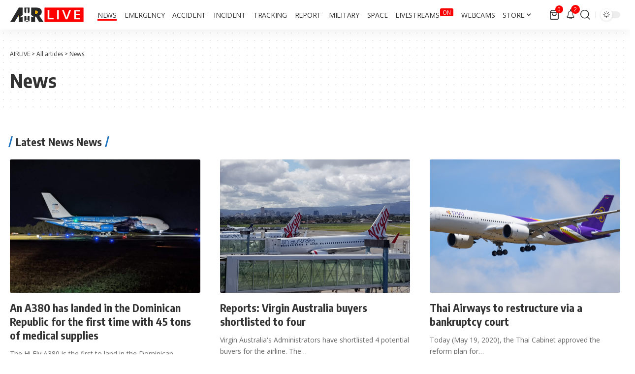

--- FILE ---
content_type: text/html; charset=UTF-8
request_url: https://airlive.net/category/news/page/228/
body_size: 37556
content:
<!DOCTYPE html><html lang="en-US"><head><script data-no-optimize="1">var litespeed_docref=sessionStorage.getItem("litespeed_docref");litespeed_docref&&(Object.defineProperty(document,"referrer",{get:function(){return litespeed_docref}}),sessionStorage.removeItem("litespeed_docref"));</script> <meta charset="UTF-8" /><meta http-equiv="X-UA-Compatible" content="IE=edge" /><meta name="viewport" content="width=device-width, initial-scale=1.0" /><link rel="profile" href="https://gmpg.org/xfn/11" /><meta name='robots' content='index, follow, max-image-preview:large, max-snippet:-1, max-video-preview:-1' /><title>News Archives - Page 228 of 1028 - AIRLIVE</title><link rel="preconnect" href="https://fonts.gstatic.com" crossorigin><link rel="preload" as="style" onload="this.onload=null;this.rel='stylesheet'" id="rb-preload-gfonts" href="https://fonts.googleapis.com/css?family=Open+Sans%3A300%2C400%2C500%2C600%2C700%2C800%2C300italic%2C400italic%2C500italic%2C600italic%2C700italic%2C800italic%7COxygen%3A400%2C700%7CEncode+Sans+Condensed%3A400%2C500%2C600%2C700%2C800&amp;display=swap" crossorigin><noscript><link rel="stylesheet" href="https://fonts.googleapis.com/css?family=Open+Sans%3A300%2C400%2C500%2C600%2C700%2C800%2C300italic%2C400italic%2C500italic%2C600italic%2C700italic%2C800italic%7COxygen%3A400%2C700%7CEncode+Sans+Condensed%3A400%2C500%2C600%2C700%2C800&amp;display=swap"></noscript><link rel="canonical" href="https://airlive.net/category/news/page/228/" /><link rel="prev" href="https://airlive.net/category/news/page/227/" /><link rel="next" href="https://airlive.net/category/news/page/229/" /><meta property="og:locale" content="en_US" /><meta property="og:type" content="article" /><meta property="og:title" content="News Archives - Page 228 of 1028 - AIRLIVE" /><meta property="og:url" content="https://airlive.net/category/news/" /><meta property="og:site_name" content="AIRLIVE" /><meta property="og:image" content="https://airlive.net/wp-content/uploads/2021/01/Logo-carre.png" /><meta property="og:image:width" content="676" /><meta property="og:image:height" content="676" /><meta property="og:image:type" content="image/png" /><meta name="twitter:card" content="summary_large_image" /><meta name="twitter:site" content="@airlivenet" /> <script type="application/ld+json" class="yoast-schema-graph">{"@context":"https://schema.org","@graph":[{"@type":"CollectionPage","@id":"https://airlive.net/category/news/","url":"https://airlive.net/category/news/page/228/","name":"News Archives - Page 228 of 1028 - AIRLIVE","isPartOf":{"@id":"https://airlive.net/#website"},"primaryImageOfPage":{"@id":"https://airlive.net/category/news/page/228/#primaryimage"},"image":{"@id":"https://airlive.net/category/news/page/228/#primaryimage"},"thumbnailUrl":"https://airlive.net/wp-content/uploads/2020/05/facebook_1589795054628_6668083756808060841.jpg","breadcrumb":{"@id":"https://airlive.net/category/news/page/228/#breadcrumb"},"inLanguage":"en-US"},{"@type":"ImageObject","inLanguage":"en-US","@id":"https://airlive.net/category/news/page/228/#primaryimage","url":"https://airlive.net/wp-content/uploads/2020/05/facebook_1589795054628_6668083756808060841.jpg","contentUrl":"https://airlive.net/wp-content/uploads/2020/05/facebook_1589795054628_6668083756808060841.jpg","width":1080,"height":810},{"@type":"BreadcrumbList","@id":"https://airlive.net/category/news/page/228/#breadcrumb","itemListElement":[{"@type":"ListItem","position":1,"name":"Home","item":"https://airlive.net/"},{"@type":"ListItem","position":2,"name":"News"}]},{"@type":"WebSite","@id":"https://airlive.net/#website","url":"https://airlive.net/","name":"AIRLIVE","description":"Aviation news network","publisher":{"@id":"https://airlive.net/#organization"},"alternateName":"AIRLIVE","potentialAction":[{"@type":"SearchAction","target":{"@type":"EntryPoint","urlTemplate":"https://airlive.net/?s={search_term_string}"},"query-input":{"@type":"PropertyValueSpecification","valueRequired":true,"valueName":"search_term_string"}}],"inLanguage":"en-US"},{"@type":"Organization","@id":"https://airlive.net/#organization","name":"AIRLIVE","url":"https://airlive.net/","logo":{"@type":"ImageObject","inLanguage":"en-US","@id":"https://airlive.net/#/schema/logo/image/","url":"https://airlive.net/wp-content/uploads/2022/12/Logo_240px.png","contentUrl":"https://airlive.net/wp-content/uploads/2022/12/Logo_240px.png","width":240,"height":240,"caption":"AIRLIVE"},"image":{"@id":"https://airlive.net/#/schema/logo/image/"},"sameAs":["https://www.facebook.com/airlivenews/","https://x.com/airlivenet","https://www.youtube.com/channel/UC_klVAhtjyHmxpCoXlEWnBw"]}]}</script> <link rel='dns-prefetch' href='//www.googletagmanager.com' /><link rel='dns-prefetch' href='//pagead2.googlesyndication.com' /><link rel='dns-prefetch' href='//fundingchoicesmessages.google.com' /><link rel="alternate" type="application/rss+xml" title="AIRLIVE &raquo; Feed" href="https://airlive.net/feed/" /><link rel="alternate" type="application/rss+xml" title="AIRLIVE &raquo; Comments Feed" href="https://airlive.net/comments/feed/" /><link rel="alternate" type="application/rss+xml" title="AIRLIVE &raquo; News Category Feed" href="https://airlive.net/category/news/feed/" /> <script type="application/ld+json">{
    "@context": "https://schema.org",
    "@type": "Organization",
    "legalName": "AIRLIVE",
    "url": "https://airlive.net/",
    "email": "contact@airlive.net",
    "logo": "https://airlive.net/wp-content/uploads/2024/03/Airlive-logo-horizontal-30.png",
    "sameAs": [
        "https://www.facebook.com/airlivenews/",
        "https://twitter.com/airlivenet",
        "https://www.youtube.com/@AIRLIVENET",
        "https://news.google.com/publications/CAAqJQgKIh9DQklTRVFnTWFnMEtDMkZwY214cGRtVXVibVYwS0FBUAE?ceid=US:en&oc=3&hl=en-US&gl=US",
        "https://www.instagram.com/airlive_net/",
        "https://www.tiktok.com/@airlivenet",
        "https://whatsapp.com/channel/0029VaPDfwYGzzKYlh8QZA0T",
        "https://www.threads.net/@airlive_net",
        "https://bsky.app/profile/airlive.net"
    ]
}</script> <script id="airli-ready" src="[data-uri]" defer></script> <style id='wp-img-auto-sizes-contain-inline-css'>img:is([sizes=auto i],[sizes^="auto," i]){contain-intrinsic-size:3000px 1500px}
/*# sourceURL=wp-img-auto-sizes-contain-inline-css */</style><link data-optimized="1" rel='stylesheet' id='wp-block-library-css' href='https://airlive.net/wp-content/litespeed/css/582e79e4d3093e797fe896e53162b246.css?ver=2b246' media='all' /><style id='classic-theme-styles-inline-css'>/*! This file is auto-generated */
.wp-block-button__link{color:#fff;background-color:#32373c;border-radius:9999px;box-shadow:none;text-decoration:none;padding:calc(.667em + 2px) calc(1.333em + 2px);font-size:1.125em}.wp-block-file__button{background:#32373c;color:#fff;text-decoration:none}
/*# sourceURL=/wp-includes/css/classic-themes.min.css */</style><link data-optimized="1" rel='stylesheet' id='foxiz-elements-css' href='https://airlive.net/wp-content/litespeed/css/1f3512c014a77bb281d61fcfa2c482ca.css?ver=482ca' media='all' /><style id='global-styles-inline-css'>:root{--wp--preset--aspect-ratio--square: 1;--wp--preset--aspect-ratio--4-3: 4/3;--wp--preset--aspect-ratio--3-4: 3/4;--wp--preset--aspect-ratio--3-2: 3/2;--wp--preset--aspect-ratio--2-3: 2/3;--wp--preset--aspect-ratio--16-9: 16/9;--wp--preset--aspect-ratio--9-16: 9/16;--wp--preset--color--black: #000000;--wp--preset--color--cyan-bluish-gray: #abb8c3;--wp--preset--color--white: #ffffff;--wp--preset--color--pale-pink: #f78da7;--wp--preset--color--vivid-red: #cf2e2e;--wp--preset--color--luminous-vivid-orange: #ff6900;--wp--preset--color--luminous-vivid-amber: #fcb900;--wp--preset--color--light-green-cyan: #7bdcb5;--wp--preset--color--vivid-green-cyan: #00d084;--wp--preset--color--pale-cyan-blue: #8ed1fc;--wp--preset--color--vivid-cyan-blue: #0693e3;--wp--preset--color--vivid-purple: #9b51e0;--wp--preset--gradient--vivid-cyan-blue-to-vivid-purple: linear-gradient(135deg,rgb(6,147,227) 0%,rgb(155,81,224) 100%);--wp--preset--gradient--light-green-cyan-to-vivid-green-cyan: linear-gradient(135deg,rgb(122,220,180) 0%,rgb(0,208,130) 100%);--wp--preset--gradient--luminous-vivid-amber-to-luminous-vivid-orange: linear-gradient(135deg,rgb(252,185,0) 0%,rgb(255,105,0) 100%);--wp--preset--gradient--luminous-vivid-orange-to-vivid-red: linear-gradient(135deg,rgb(255,105,0) 0%,rgb(207,46,46) 100%);--wp--preset--gradient--very-light-gray-to-cyan-bluish-gray: linear-gradient(135deg,rgb(238,238,238) 0%,rgb(169,184,195) 100%);--wp--preset--gradient--cool-to-warm-spectrum: linear-gradient(135deg,rgb(74,234,220) 0%,rgb(151,120,209) 20%,rgb(207,42,186) 40%,rgb(238,44,130) 60%,rgb(251,105,98) 80%,rgb(254,248,76) 100%);--wp--preset--gradient--blush-light-purple: linear-gradient(135deg,rgb(255,206,236) 0%,rgb(152,150,240) 100%);--wp--preset--gradient--blush-bordeaux: linear-gradient(135deg,rgb(254,205,165) 0%,rgb(254,45,45) 50%,rgb(107,0,62) 100%);--wp--preset--gradient--luminous-dusk: linear-gradient(135deg,rgb(255,203,112) 0%,rgb(199,81,192) 50%,rgb(65,88,208) 100%);--wp--preset--gradient--pale-ocean: linear-gradient(135deg,rgb(255,245,203) 0%,rgb(182,227,212) 50%,rgb(51,167,181) 100%);--wp--preset--gradient--electric-grass: linear-gradient(135deg,rgb(202,248,128) 0%,rgb(113,206,126) 100%);--wp--preset--gradient--midnight: linear-gradient(135deg,rgb(2,3,129) 0%,rgb(40,116,252) 100%);--wp--preset--font-size--small: 13px;--wp--preset--font-size--medium: 20px;--wp--preset--font-size--large: 36px;--wp--preset--font-size--x-large: 42px;--wp--preset--spacing--20: 0.44rem;--wp--preset--spacing--30: 0.67rem;--wp--preset--spacing--40: 1rem;--wp--preset--spacing--50: 1.5rem;--wp--preset--spacing--60: 2.25rem;--wp--preset--spacing--70: 3.38rem;--wp--preset--spacing--80: 5.06rem;--wp--preset--shadow--natural: 6px 6px 9px rgba(0, 0, 0, 0.2);--wp--preset--shadow--deep: 12px 12px 50px rgba(0, 0, 0, 0.4);--wp--preset--shadow--sharp: 6px 6px 0px rgba(0, 0, 0, 0.2);--wp--preset--shadow--outlined: 6px 6px 0px -3px rgb(255, 255, 255), 6px 6px rgb(0, 0, 0);--wp--preset--shadow--crisp: 6px 6px 0px rgb(0, 0, 0);}:where(.is-layout-flex){gap: 0.5em;}:where(.is-layout-grid){gap: 0.5em;}body .is-layout-flex{display: flex;}.is-layout-flex{flex-wrap: wrap;align-items: center;}.is-layout-flex > :is(*, div){margin: 0;}body .is-layout-grid{display: grid;}.is-layout-grid > :is(*, div){margin: 0;}:where(.wp-block-columns.is-layout-flex){gap: 2em;}:where(.wp-block-columns.is-layout-grid){gap: 2em;}:where(.wp-block-post-template.is-layout-flex){gap: 1.25em;}:where(.wp-block-post-template.is-layout-grid){gap: 1.25em;}.has-black-color{color: var(--wp--preset--color--black) !important;}.has-cyan-bluish-gray-color{color: var(--wp--preset--color--cyan-bluish-gray) !important;}.has-white-color{color: var(--wp--preset--color--white) !important;}.has-pale-pink-color{color: var(--wp--preset--color--pale-pink) !important;}.has-vivid-red-color{color: var(--wp--preset--color--vivid-red) !important;}.has-luminous-vivid-orange-color{color: var(--wp--preset--color--luminous-vivid-orange) !important;}.has-luminous-vivid-amber-color{color: var(--wp--preset--color--luminous-vivid-amber) !important;}.has-light-green-cyan-color{color: var(--wp--preset--color--light-green-cyan) !important;}.has-vivid-green-cyan-color{color: var(--wp--preset--color--vivid-green-cyan) !important;}.has-pale-cyan-blue-color{color: var(--wp--preset--color--pale-cyan-blue) !important;}.has-vivid-cyan-blue-color{color: var(--wp--preset--color--vivid-cyan-blue) !important;}.has-vivid-purple-color{color: var(--wp--preset--color--vivid-purple) !important;}.has-black-background-color{background-color: var(--wp--preset--color--black) !important;}.has-cyan-bluish-gray-background-color{background-color: var(--wp--preset--color--cyan-bluish-gray) !important;}.has-white-background-color{background-color: var(--wp--preset--color--white) !important;}.has-pale-pink-background-color{background-color: var(--wp--preset--color--pale-pink) !important;}.has-vivid-red-background-color{background-color: var(--wp--preset--color--vivid-red) !important;}.has-luminous-vivid-orange-background-color{background-color: var(--wp--preset--color--luminous-vivid-orange) !important;}.has-luminous-vivid-amber-background-color{background-color: var(--wp--preset--color--luminous-vivid-amber) !important;}.has-light-green-cyan-background-color{background-color: var(--wp--preset--color--light-green-cyan) !important;}.has-vivid-green-cyan-background-color{background-color: var(--wp--preset--color--vivid-green-cyan) !important;}.has-pale-cyan-blue-background-color{background-color: var(--wp--preset--color--pale-cyan-blue) !important;}.has-vivid-cyan-blue-background-color{background-color: var(--wp--preset--color--vivid-cyan-blue) !important;}.has-vivid-purple-background-color{background-color: var(--wp--preset--color--vivid-purple) !important;}.has-black-border-color{border-color: var(--wp--preset--color--black) !important;}.has-cyan-bluish-gray-border-color{border-color: var(--wp--preset--color--cyan-bluish-gray) !important;}.has-white-border-color{border-color: var(--wp--preset--color--white) !important;}.has-pale-pink-border-color{border-color: var(--wp--preset--color--pale-pink) !important;}.has-vivid-red-border-color{border-color: var(--wp--preset--color--vivid-red) !important;}.has-luminous-vivid-orange-border-color{border-color: var(--wp--preset--color--luminous-vivid-orange) !important;}.has-luminous-vivid-amber-border-color{border-color: var(--wp--preset--color--luminous-vivid-amber) !important;}.has-light-green-cyan-border-color{border-color: var(--wp--preset--color--light-green-cyan) !important;}.has-vivid-green-cyan-border-color{border-color: var(--wp--preset--color--vivid-green-cyan) !important;}.has-pale-cyan-blue-border-color{border-color: var(--wp--preset--color--pale-cyan-blue) !important;}.has-vivid-cyan-blue-border-color{border-color: var(--wp--preset--color--vivid-cyan-blue) !important;}.has-vivid-purple-border-color{border-color: var(--wp--preset--color--vivid-purple) !important;}.has-vivid-cyan-blue-to-vivid-purple-gradient-background{background: var(--wp--preset--gradient--vivid-cyan-blue-to-vivid-purple) !important;}.has-light-green-cyan-to-vivid-green-cyan-gradient-background{background: var(--wp--preset--gradient--light-green-cyan-to-vivid-green-cyan) !important;}.has-luminous-vivid-amber-to-luminous-vivid-orange-gradient-background{background: var(--wp--preset--gradient--luminous-vivid-amber-to-luminous-vivid-orange) !important;}.has-luminous-vivid-orange-to-vivid-red-gradient-background{background: var(--wp--preset--gradient--luminous-vivid-orange-to-vivid-red) !important;}.has-very-light-gray-to-cyan-bluish-gray-gradient-background{background: var(--wp--preset--gradient--very-light-gray-to-cyan-bluish-gray) !important;}.has-cool-to-warm-spectrum-gradient-background{background: var(--wp--preset--gradient--cool-to-warm-spectrum) !important;}.has-blush-light-purple-gradient-background{background: var(--wp--preset--gradient--blush-light-purple) !important;}.has-blush-bordeaux-gradient-background{background: var(--wp--preset--gradient--blush-bordeaux) !important;}.has-luminous-dusk-gradient-background{background: var(--wp--preset--gradient--luminous-dusk) !important;}.has-pale-ocean-gradient-background{background: var(--wp--preset--gradient--pale-ocean) !important;}.has-electric-grass-gradient-background{background: var(--wp--preset--gradient--electric-grass) !important;}.has-midnight-gradient-background{background: var(--wp--preset--gradient--midnight) !important;}.has-small-font-size{font-size: var(--wp--preset--font-size--small) !important;}.has-medium-font-size{font-size: var(--wp--preset--font-size--medium) !important;}.has-large-font-size{font-size: var(--wp--preset--font-size--large) !important;}.has-x-large-font-size{font-size: var(--wp--preset--font-size--x-large) !important;}
:where(.wp-block-post-template.is-layout-flex){gap: 1.25em;}:where(.wp-block-post-template.is-layout-grid){gap: 1.25em;}
:where(.wp-block-term-template.is-layout-flex){gap: 1.25em;}:where(.wp-block-term-template.is-layout-grid){gap: 1.25em;}
:where(.wp-block-columns.is-layout-flex){gap: 2em;}:where(.wp-block-columns.is-layout-grid){gap: 2em;}
:root :where(.wp-block-pullquote){font-size: 1.5em;line-height: 1.6;}
/*# sourceURL=global-styles-inline-css */</style><link data-optimized="1" rel='stylesheet' id='contact-form-7-css' href='https://airlive.net/wp-content/litespeed/css/d44431625c087bbcf9bbf41ec282506e.css?ver=2506e' media='all' /><link data-optimized="1" rel='stylesheet' id='swpm.common-css' href='https://airlive.net/wp-content/litespeed/css/13db78688b850ecd104508635d591e6f.css?ver=91e6f' media='all' /><link data-optimized="1" rel='stylesheet' id='woocommerce-layout-css' href='https://airlive.net/wp-content/litespeed/css/bf06fec7c7b2f8bcef828ab5311691bb.css?ver=691bb' media='all' /><link data-optimized="1" rel='stylesheet' id='woocommerce-smallscreen-css' href='https://airlive.net/wp-content/litespeed/css/1a4b1cb98661b58d180b552d5f2310db.css?ver=310db' media='only screen and (max-width: 768px)' /><style id='woocommerce-inline-inline-css'>.woocommerce form .form-row .required { visibility: visible; }
/*# sourceURL=woocommerce-inline-inline-css */</style><link data-optimized="1" rel='stylesheet' id='font-awesome-css' href='https://airlive.net/wp-content/litespeed/css/dec27b2129bf1d94c843ba964ff367a5.css?ver=367a5' media='all' /><link data-optimized="1" rel='stylesheet' id='foxiz-main-css' href='https://airlive.net/wp-content/litespeed/css/fd414a0422762c2efbfb5a31d17737fc.css?ver=737fc' media='all' /><style id='foxiz-main-inline-css'>:root {--body-family:Open Sans;--body-fweight:400;--body-fcolor:#333333;--body-fsize:18px;--menu-family:Open Sans;--menu-fweight:400;--menu-transform:uppercase;--menu-fsize:14px;}:root {--g-color :#ff0000;--g-color-90 :#ff0000e6;--live-color :#ff0000;--indicator-bg-from :#ff0000;--indicator-bg-to :#ffffff;--alert-bg :#0081f9;--alert-color :#ffffff;--smeta-color :#666666;}[data-theme="dark"], .light-scheme {--wcac-color :#ffffff;}[data-theme="dark"].is-hd-4 {--nav-bg: #191c20;--nav-bg-from: #191c20;--nav-bg-to: #191c20;--nav-bg-glass: #191c2011;--nav-bg-glass-from: #191c2011;--nav-bg-glass-to: #191c2011;}[data-theme="dark"].is-hd-5, [data-theme="dark"].is-hd-5:not(.sticky-on) {--nav-bg: #191c20;--nav-bg-from: #191c20;--nav-bg-to: #191c20;--nav-bg-glass: #191c2011;--nav-bg-glass-from: #191c2011;--nav-bg-glass-to: #191c2011;}.p-category {--cat-highlight : #5ec2ed;--cat-highlight-90 : #5ec2ede6;}:root {--topad-spacing :15px;--hyperlink-line-color :var(--g-color);--hyperlink-weight :400;--s-content-width : 760px;--max-width-wo-sb : 840px;--s10-feat-ratio :45%;--s11-feat-ratio :45%;--feat-ratio : 70;--login-popup-w : 350px;--menu-item-spacing : 8px;}.search-header:before { background-repeat : no-repeat;background-size : cover;background-attachment : scroll;background-position : center center;}[data-theme="dark"] .search-header:before { background-repeat : no-repeat;background-size : cover;background-attachment : scroll;background-position : center center;}.footer-has-bg { background-color : #e5e5e5;}#amp-mobile-version-switcher { display: none; }.menu-item-98415 span.menu-sub-title { color: #FFFFFF !important;}.menu-item-98415 span.menu-sub-title { background-color: #FF0000;}.p-category.category-id-4424, .term-i-4424 {--cat-highlight : #ff0000;--cat-highlight-90 : #ff0000e6;}.category-4424 .blog-content {--heading-sub-color : #ff0000;}.is-cbox-4424 {--cbox-bg : #ff0000e6;}.p-category.category-id-4130, .term-i-4130 {--cat-highlight : #1e73be;--cat-highlight-90 : #1e73bee6;}.category-4130 .blog-content {--heading-sub-color : #1e73be;}.is-cbox-4130 {--cbox-bg : #1e73bee6;}.p-category.category-id-26, .term-i-26 {--cat-highlight : #ff0000;--cat-highlight-90 : #ff0000e6;}.category-26 .blog-content {--heading-sub-color : #ff0000;}.is-cbox-26 {--cbox-bg : #ff0000e6;}.p-category.category-id-3900, .term-i-3900 {--cat-highlight : #ff6f3a;--cat-highlight-90 : #ff6f3ae6;}.category-3900 .blog-content {--heading-sub-color : #ff6f3a;}.is-cbox-3900 {--cbox-bg : #ff6f3ae6;}.p-category.category-id-199, .term-i-199 {--cat-highlight : #5b7a23;--cat-highlight-90 : #5b7a23e6;}.category-199 .blog-content {--heading-sub-color : #5b7a23;}.is-cbox-199 {--cbox-bg : #5b7a23e6;}.p-category.category-id-25, .term-i-25 {--cat-highlight : #1e73be;--cat-highlight-90 : #1e73bee6;}.category-25 .blog-content {--heading-sub-color : #1e73be;}.is-cbox-25 {--cbox-bg : #1e73bee6;}.p-category.category-id-1868, .term-i-1868 {--cat-highlight : #d3a230;--cat-highlight-90 : #d3a230e6;}.category-1868 .blog-content {--heading-sub-color : #d3a230;}.is-cbox-1868 {--cbox-bg : #d3a230e6;}.p-category.category-id-196, .term-i-196 {--cat-highlight : #192ac4;--cat-highlight-90 : #192ac4e6;}.category-196 .blog-content {--heading-sub-color : #192ac4;}.is-cbox-196 {--cbox-bg : #192ac4e6;}.p-category.category-id-3484, .term-i-3484 {--cat-highlight : #7dbf3f;--cat-highlight-90 : #7dbf3fe6;}.category-3484 .blog-content {--heading-sub-color : #7dbf3f;}.is-cbox-3484 {--cbox-bg : #7dbf3fe6;}.entry-title.is-p-protected a:before { content: "EXCLUSIVE";display: inline-block; }.live-tag:after { content: "LIVE  " }
/*# sourceURL=foxiz-main-inline-css */</style><link data-optimized="1" rel='stylesheet' id='foxiz-print-css' href='https://airlive.net/wp-content/litespeed/css/71a3d638b9d6aa6299feec8fd0335925.css?ver=35925' media='all' /><link data-optimized="1" rel='stylesheet' id='foxiz-woocommerce-css' href='https://airlive.net/wp-content/litespeed/css/37c2b259b8cacc4b1b93eda5ff2e9e2f.css?ver=e9e2f' media='all' /><link data-optimized="1" rel='stylesheet' id='foxiz-style-css' href='https://airlive.net/wp-content/litespeed/css/60db7db8a78ff294df1922b199c8f420.css?ver=8f420' media='all' /><link data-optimized="1" rel='stylesheet' id='foxiz-swpm-css' href='https://airlive.net/wp-content/litespeed/css/72c3599bfea53e30f5a476af17586d1d.css?ver=86d1d' media='all' /> <script src="https://airlive.net/wp-includes/js/jquery/jquery.min.js" id="jquery-core-js"></script> <script data-optimized="1" src="https://airlive.net/wp-content/litespeed/js/6f064ed31436a803ec01fbefcd9efff8.js?ver=efff8" id="jquery-migrate-js" defer data-deferred="1"></script> <script data-optimized="1" src="https://airlive.net/wp-content/litespeed/js/b4e620de0be09e6e0a37bdca7ca19967.js?ver=19967" id="wc-jquery-blockui-js" defer data-wp-strategy="defer"></script> <script id="wc-add-to-cart-js-extra" src="[data-uri]" defer></script> <script data-optimized="1" src="https://airlive.net/wp-content/litespeed/js/ce966921222b7b4bac5282cd1cebc707.js?ver=bc707" id="wc-add-to-cart-js" defer data-wp-strategy="defer"></script> <script data-optimized="1" src="https://airlive.net/wp-content/litespeed/js/fa9406beb413f54eebf6ffd33a4053d1.js?ver=053d1" id="wc-js-cookie-js" defer data-wp-strategy="defer"></script> <script id="woocommerce-js-extra" src="[data-uri]" defer></script> <script data-optimized="1" src="https://airlive.net/wp-content/litespeed/js/b115868f0036a813df0f48f1d2d51ca2.js?ver=51ca2" id="woocommerce-js" defer data-wp-strategy="defer"></script> 
 <script src="https://www.googletagmanager.com/gtag/js?id=G-PNSV7L07LQ" id="google_gtagjs-js" defer data-deferred="1"></script> <script id="google_gtagjs-js-after" src="[data-uri]" defer></script> <link rel="preload" href="https://airlive.net/wp-content/themes/foxiz/assets/fonts/icons.woff2?ver=2.5.0" as="font" type="font/woff2" crossorigin="anonymous"><link rel="preload" href="https://airlive.net/wp-content/themes/foxiz/assets/fonts/fa-brands-400.woff2" as="font" type="font/woff2" crossorigin="anonymous"><link rel="preload" href="https://airlive.net/wp-content/themes/foxiz/assets/fonts/fa-regular-400.woff2" as="font" type="font/woff2" crossorigin="anonymous"><link rel="https://api.w.org/" href="https://airlive.net/wp-json/" /><link rel="alternate" title="JSON" type="application/json" href="https://airlive.net/wp-json/wp/v2/categories/25" /><link rel="EditURI" type="application/rsd+xml" title="RSD" href="https://airlive.net/xmlrpc.php?rsd" /><meta name="generator" content="WordPress 6.9" /><meta name="generator" content="WooCommerce 10.4.3" /><meta name="generator" content="Site Kit by Google 1.168.0" />	<noscript><style>.woocommerce-product-gallery{ opacity: 1 !important; }</style></noscript><meta name="google-adsense-platform-account" content="ca-host-pub-2644536267352236"><meta name="google-adsense-platform-domain" content="sitekit.withgoogle.com"><meta name="generator" content="Elementor 3.34.0; features: additional_custom_breakpoints; settings: css_print_method-external, google_font-enabled, font_display-swap"> <script type="application/ld+json">{
    "@context": "https://schema.org",
    "@type": "WebSite",
    "@id": "https://airlive.net/#website",
    "url": "https://airlive.net/",
    "name": "AIRLIVE",
    "potentialAction": {
        "@type": "SearchAction",
        "target": "https://airlive.net/?s={search_term_string}",
        "query-input": "required name=search_term_string"
    }
}</script> <style>.e-con.e-parent:nth-of-type(n+4):not(.e-lazyloaded):not(.e-no-lazyload),
				.e-con.e-parent:nth-of-type(n+4):not(.e-lazyloaded):not(.e-no-lazyload) * {
					background-image: none !important;
				}
				@media screen and (max-height: 1024px) {
					.e-con.e-parent:nth-of-type(n+3):not(.e-lazyloaded):not(.e-no-lazyload),
					.e-con.e-parent:nth-of-type(n+3):not(.e-lazyloaded):not(.e-no-lazyload) * {
						background-image: none !important;
					}
				}
				@media screen and (max-height: 640px) {
					.e-con.e-parent:nth-of-type(n+2):not(.e-lazyloaded):not(.e-no-lazyload),
					.e-con.e-parent:nth-of-type(n+2):not(.e-lazyloaded):not(.e-no-lazyload) * {
						background-image: none !important;
					}
				}</style> <script src="https://jsc.mgid.com/site/275143.js"></script>  <script async src="https://pagead2.googlesyndication.com/pagead/js/adsbygoogle.js?client=ca-pub-7063440067827073&amp;host=ca-host-pub-2644536267352236" crossorigin="anonymous"></script>  <script src="https://fundingchoicesmessages.google.com/i/pub-7063440067827073?ers=1" nonce="xWMBlFLdk03d4_JREsWeWA" defer data-deferred="1"></script><script nonce="xWMBlFLdk03d4_JREsWeWA" src="[data-uri]" defer></script>  <script src="[data-uri]" defer></script>  <script  async src="https://pagead2.googlesyndication.com/pagead/js/adsbygoogle.js?client=ca-pub-7063440067827073" crossorigin="anonymous"></script><script type="application/ld+json">{"@context":"http://schema.org","@type":"BreadcrumbList","itemListElement":[{"@type":"ListItem","position":3,"item":{"@id":"https://airlive.net/category/news/","name":"News"}},{"@type":"ListItem","position":2,"item":{"@id":"https://airlive.net/all-articles/","name":"All articles"}},{"@type":"ListItem","position":1,"item":{"@id":"https://airlive.net","name":"AIRLIVE"}}]}</script> <link rel="icon" href="https://airlive.net/wp-content/uploads/2022/11/cropped-Logo-carre-32px-32x32.png" sizes="32x32" /><link rel="icon" href="https://airlive.net/wp-content/uploads/2022/11/cropped-Logo-carre-32px-192x192.png" sizes="192x192" /><meta name="msapplication-TileImage" content="https://airlive.net/wp-content/uploads/2022/11/cropped-Logo-carre-32px-270x270.png" /></head><body class="archive paged category category-news category-25 wp-custom-logo wp-embed-responsive paged-228 category-paged-228 wp-theme-foxiz theme-foxiz woocommerce-no-js personalized-all elementor-default elementor-kit-102950 aa-prefix-airli- menu-ani-1 hover-ani-1 btn-ani-1 btn-transform-1 is-rm-1 lmeta-all loader-1 dark-sw-1 mtax-1 toc-smooth is-hd-1  is-mstick" data-theme="default"><div class="site-outer"><div id="site-header" class="header-wrap rb-section header-set-1 header-1 header-wrapper style-shadow"><div id="navbar-outer" class="navbar-outer"><div id="sticky-holder" class="sticky-holder"><div class="navbar-wrap"><div class="rb-container edge-padding"><div class="navbar-inner"><div class="navbar-left"><div class="logo-wrap is-image-logo site-branding">
<a href="https://airlive.net/" class="logo" title="AIRLIVE">
<img data-lazyloaded="1" src="[data-uri]" fetchpriority="high" class="logo-default" data-mode="default" height="30" width="150" data-src="https://airlive.net/wp-content/uploads/2024/03/Airlive-logo-horizontal-30.png" alt="AIRLIVE" decoding="async" loading="eager" fetchpriority="high"><noscript><img fetchpriority="high" class="logo-default" data-mode="default" height="30" width="150" src="https://airlive.net/wp-content/uploads/2024/03/Airlive-logo-horizontal-30.png" alt="AIRLIVE" decoding="async" loading="eager" fetchpriority="high"></noscript><img data-lazyloaded="1" src="[data-uri]" fetchpriority="high" class="logo-dark" data-mode="dark" height="30" width="150" data-src="https://airlive.net/wp-content/uploads/2024/03/Logo-AIRLIVE-blanc-30px.png" alt="AIRLIVE" decoding="async" loading="eager" fetchpriority="high"><noscript><img fetchpriority="high" class="logo-dark" data-mode="dark" height="30" width="150" src="https://airlive.net/wp-content/uploads/2024/03/Logo-AIRLIVE-blanc-30px.png" alt="AIRLIVE" decoding="async" loading="eager" fetchpriority="high"></noscript>			</a></div><nav id="site-navigation" class="main-menu-wrap" aria-label="main menu"><ul id="menu-mainmenu" class="main-menu rb-menu large-menu" itemscope itemtype="https://www.schema.org/SiteNavigationElement"><li id="menu-item-14416" class="menu-item menu-item-type-taxonomy menu-item-object-category current-menu-item menu-item-14416"><a href="https://airlive.net/category/news/" aria-current="page"><span>News</span></a></li><li id="menu-item-14391" class="menu-item menu-item-type-taxonomy menu-item-object-category menu-item-14391"><a href="https://airlive.net/category/emergency/"><span>Emergency</span></a></li><li id="menu-item-116318" class="menu-item menu-item-type-taxonomy menu-item-object-category menu-item-116318"><a href="https://airlive.net/category/accident/"><span>Accident</span></a></li><li id="menu-item-114803" class="menu-item menu-item-type-taxonomy menu-item-object-category menu-item-114803"><a href="https://airlive.net/category/incident/"><span>Incident</span></a></li><li id="menu-item-112599" class="menu-item menu-item-type-taxonomy menu-item-object-category menu-item-112599"><a href="https://airlive.net/category/tracking/"><span>Tracking</span></a></li><li id="menu-item-89629" class="menu-item menu-item-type-taxonomy menu-item-object-category menu-item-89629"><a href="https://airlive.net/category/reports/"><span>Report</span></a></li><li id="menu-item-15520" class="menu-item menu-item-type-taxonomy menu-item-object-category menu-item-15520"><a href="https://airlive.net/category/military/"><span>Military</span></a></li><li id="menu-item-89615" class="menu-item menu-item-type-taxonomy menu-item-object-category menu-item-89615"><a href="https://airlive.net/category/space/"><span>Space</span></a></li><li id="menu-item-98415" class="menu-item menu-item-type-custom menu-item-object-custom menu-item-98415"><a href="https://cam.airlive.net/livestreams"><span>Livestreams<span class="menu-sub-title meta-text">ON</span></span></a></li><li id="menu-item-92395" class="menu-item menu-item-type-custom menu-item-object-custom menu-item-92395"><a href="https://cam.airlive.net/"><span>Webcams</span></a></li><li id="menu-item-89621" class="menu-item menu-item-type-post_type menu-item-object-page menu-item-has-children menu-item-89621"><a href="https://airlive.net/store/"><span>Store</span></a><ul class="sub-menu"><li id="menu-item-105565" class="menu-item menu-item-type-post_type menu-item-object-page menu-item-105565"><a href="https://airlive.net/my-account/"><span>My Account</span></a></li><li id="menu-item-105564" class="menu-item menu-item-type-post_type menu-item-object-page menu-item-105564"><a href="https://airlive.net/order-tracking/"><span>Order tracking</span></a></li><li id="menu-item-105555" class="menu-item menu-item-type-taxonomy menu-item-object-product_cat menu-item-105555"><a href="https://airlive.net/product-category/fashion/"><span>AvGeek clothing</span></a></li><li id="menu-item-105556" class="menu-item menu-item-type-taxonomy menu-item-object-product_cat menu-item-105556"><a href="https://airlive.net/product-category/models/"><span>Models</span></a></li><li id="menu-item-105557" class="menu-item menu-item-type-taxonomy menu-item-object-product_cat menu-item-105557"><a href="https://airlive.net/product-category/keychains/"><span>Keychains</span></a></li><li id="menu-item-105558" class="menu-item menu-item-type-taxonomy menu-item-object-product_cat menu-item-105558"><a href="https://airlive.net/product-category/t-shirts/"><span>T-shirts</span></a></li><li id="menu-item-105559" class="menu-item menu-item-type-taxonomy menu-item-object-product_cat menu-item-105559"><a href="https://airlive.net/product-category/toys/"><span>Toys</span></a></li><li id="menu-item-105560" class="menu-item menu-item-type-taxonomy menu-item-object-product_cat menu-item-105560"><a href="https://airlive.net/product-category/boeing/"><span>Boeing</span></a></li><li id="menu-item-105561" class="menu-item menu-item-type-taxonomy menu-item-object-product_cat menu-item-105561"><a href="https://airlive.net/product-category/airbus/"><span>Airbus</span></a></li><li id="menu-item-105562" class="menu-item menu-item-type-taxonomy menu-item-object-product_cat menu-item-105562"><a href="https://airlive.net/product-category/hat/"><span>Hat</span></a></li><li id="menu-item-105563" class="menu-item menu-item-type-taxonomy menu-item-object-product_cat menu-item-105563"><a href="https://airlive.net/product-category/space/"><span>Space</span></a></li></ul></li></ul></nav></div><div class="navbar-right"><aside class="header-mini-cart wnav-holder header-dropdown-outer">
<a class="cart-link dropdown-trigger" href="https://airlive.net/cart/" data-title="View Cart" aria-label="View Cart">
<span class="cart-icon"><i class="wnav-icon rbi rbi-cart" aria-hidden="true"></i>		                <span class="cart-counter">0</span>
</span>
</a><div class="header-dropdown mini-cart-dropdown"><div class="mini-cart-wrap woocommerce"><div class="widget_shopping_cart_content"><p class="woocommerce-mini-cart__empty-message">No products in the cart.</p></div></div></div></aside><div class="wnav-holder header-dropdown-outer"><div class="dropdown-trigger notification-icon notification-trigger">
<span class="notification-icon-inner" data-title="Notification">
<span class="notification-icon-holder">
<i class="rbi rbi-notification wnav-icon" aria-hidden="true"></i>
<span class="notification-info"></span>
</span>
</span></div><div class="header-dropdown notification-dropdown"><div class="notification-popup"><div class="notification-header">
<span class="h4">Notification</span>
<a class="notification-url meta-text" href="#">Show More								<i class="rbi rbi-cright" aria-hidden="true"></i></a></div><div class="notification-content"><div class="scroll-holder"><div class="rb-notification ecat-l-dot is-feat-right" data-interval="12"></div></div></div></div></div></div><div class="wnav-holder w-header-search header-dropdown-outer">
<a href="#" role="button" data-title="Search" class="icon-holder header-element search-btn search-trigger" aria-label="Search">
<i class="rbi rbi-search wnav-icon" aria-hidden="true"></i>							</a><div class="header-dropdown"><div class="header-search-form is-icon-layout"><form method="get" action="https://airlive.net/" class="rb-search-form"  data-search="post" data-limit="0" data-follow="0" data-tax="category" data-dsource="0"  data-ptype=""><div class="search-form-inner"><span class="search-icon"><i class="rbi rbi-search" aria-hidden="true"></i></span><span class="search-text"><input type="text" class="field" placeholder="Search Headlines, News..." value="" name="s"/></span><span class="rb-search-submit"><input type="submit" value="Search"/><i class="rbi rbi-cright" aria-hidden="true"></i></span></div></form></div></div></div><div class="dark-mode-toggle-wrap"><div class="dark-mode-toggle">
<span class="dark-mode-slide">
<i class="dark-mode-slide-btn mode-icon-dark" data-title="Switch to Light"><svg class="svg-icon svg-mode-dark" aria-hidden="true" role="img" focusable="false" xmlns="http://www.w3.org/2000/svg" viewBox="0 0 1024 1024"><path fill="currentColor" d="M968.172 426.83c-2.349-12.673-13.274-21.954-26.16-22.226-12.876-0.22-24.192 8.54-27.070 21.102-27.658 120.526-133.48 204.706-257.334 204.706-145.582 0-264.022-118.44-264.022-264.020 0-123.86 84.18-229.676 204.71-257.33 12.558-2.88 21.374-14.182 21.102-27.066s-9.548-23.81-22.22-26.162c-27.996-5.196-56.654-7.834-85.176-7.834-123.938 0-240.458 48.266-328.098 135.904-87.638 87.638-135.902 204.158-135.902 328.096s48.264 240.458 135.902 328.096c87.64 87.638 204.16 135.904 328.098 135.904s240.458-48.266 328.098-135.904c87.638-87.638 135.902-204.158 135.902-328.096 0-28.498-2.638-57.152-7.828-85.17z"></path></svg></i>
<i class="dark-mode-slide-btn mode-icon-default" data-title="Switch to Dark"><svg class="svg-icon svg-mode-light" aria-hidden="true" role="img" focusable="false" xmlns="http://www.w3.org/2000/svg" viewBox="0 0 232.447 232.447"><path fill="currentColor" d="M116.211,194.8c-4.143,0-7.5,3.357-7.5,7.5v22.643c0,4.143,3.357,7.5,7.5,7.5s7.5-3.357,7.5-7.5V202.3 C123.711,198.157,120.354,194.8,116.211,194.8z" /><path fill="currentColor" d="M116.211,37.645c4.143,0,7.5-3.357,7.5-7.5V7.505c0-4.143-3.357-7.5-7.5-7.5s-7.5,3.357-7.5,7.5v22.641 C108.711,34.288,112.068,37.645,116.211,37.645z" /><path fill="currentColor" d="M50.054,171.78l-16.016,16.008c-2.93,2.929-2.931,7.677-0.003,10.606c1.465,1.466,3.385,2.198,5.305,2.198 c1.919,0,3.838-0.731,5.302-2.195l16.016-16.008c2.93-2.929,2.931-7.677,0.003-10.606C57.731,168.852,52.982,168.851,50.054,171.78 z" /><path fill="currentColor" d="M177.083,62.852c1.919,0,3.838-0.731,5.302-2.195L198.4,44.649c2.93-2.929,2.931-7.677,0.003-10.606 c-2.93-2.932-7.679-2.931-10.607-0.003l-16.016,16.008c-2.93,2.929-2.931,7.677-0.003,10.607 C173.243,62.12,175.163,62.852,177.083,62.852z" /><path fill="currentColor" d="M37.645,116.224c0-4.143-3.357-7.5-7.5-7.5H7.5c-4.143,0-7.5,3.357-7.5,7.5s3.357,7.5,7.5,7.5h22.645 C34.287,123.724,37.645,120.366,37.645,116.224z" /><path fill="currentColor" d="M224.947,108.724h-22.652c-4.143,0-7.5,3.357-7.5,7.5s3.357,7.5,7.5,7.5h22.652c4.143,0,7.5-3.357,7.5-7.5 S229.09,108.724,224.947,108.724z" /><path fill="currentColor" d="M50.052,60.655c1.465,1.465,3.384,2.197,5.304,2.197c1.919,0,3.839-0.732,5.303-2.196c2.93-2.929,2.93-7.678,0.001-10.606 L44.652,34.042c-2.93-2.93-7.679-2.929-10.606-0.001c-2.93,2.929-2.93,7.678-0.001,10.606L50.052,60.655z" /><path fill="currentColor" d="M182.395,171.782c-2.93-2.929-7.679-2.93-10.606-0.001c-2.93,2.929-2.93,7.678-0.001,10.607l16.007,16.008 c1.465,1.465,3.384,2.197,5.304,2.197c1.919,0,3.839-0.732,5.303-2.196c2.93-2.929,2.93-7.678,0.001-10.607L182.395,171.782z" /><path fill="currentColor" d="M116.22,48.7c-37.232,0-67.523,30.291-67.523,67.523s30.291,67.523,67.523,67.523s67.522-30.291,67.522-67.523 S153.452,48.7,116.22,48.7z M116.22,168.747c-28.962,0-52.523-23.561-52.523-52.523S87.258,63.7,116.22,63.7 c28.961,0,52.522,23.562,52.522,52.523S145.181,168.747,116.22,168.747z" /></svg></i>
</span></div></div></div></div></div></div><div id="header-mobile" class="header-mobile mh-style-shadow"><div class="header-mobile-wrap"><div class="mbnav edge-padding"><div class="navbar-left"><div class="mobile-toggle-wrap">
<a href="#" class="mobile-menu-trigger" role="button" rel="nofollow" aria-label="Open mobile menu">		<span class="burger-icon"><span></span><span></span><span></span></span>
</a></div><div class="mobile-logo-wrap is-image-logo site-branding">
<a href="https://airlive.net/" title="AIRLIVE">
<img data-lazyloaded="1" src="[data-uri]" fetchpriority="high" class="logo-default" data-mode="default" height="30" width="150" data-src="https://airlive.net/wp-content/uploads/2024/03/Airlive-logo-horizontal-30.png" alt="AIRLIVE" decoding="async" loading="eager" fetchpriority="high"><noscript><img fetchpriority="high" class="logo-default" data-mode="default" height="30" width="150" src="https://airlive.net/wp-content/uploads/2024/03/Airlive-logo-horizontal-30.png" alt="AIRLIVE" decoding="async" loading="eager" fetchpriority="high"></noscript><img data-lazyloaded="1" src="[data-uri]" fetchpriority="high" class="logo-dark" data-mode="dark" height="30" width="150" data-src="https://airlive.net/wp-content/uploads/2024/03/Logo-AIRLIVE-blanc-30px.png" alt="AIRLIVE" decoding="async" loading="eager" fetchpriority="high"><noscript><img fetchpriority="high" class="logo-dark" data-mode="dark" height="30" width="150" src="https://airlive.net/wp-content/uploads/2024/03/Logo-AIRLIVE-blanc-30px.png" alt="AIRLIVE" decoding="async" loading="eager" fetchpriority="high"></noscript>			</a></div></div><div class="navbar-right"><aside class="header-mini-cart wnav-holder header-dropdown-outer">
<a class="cart-link" href="https://airlive.net/cart/" data-title="View Cart" aria-label="View Cart">
<span class="cart-icon"><i class="wnav-icon rbi rbi-cart" aria-hidden="true"></i>		                <span class="cart-counter">0</span>
</span>
</a></aside>
<a role="button" href="#" class="mobile-menu-trigger mobile-search-icon" aria-label="search"><i class="rbi rbi-search wnav-icon" aria-hidden="true"></i></a><div class="dark-mode-toggle-wrap"><div class="dark-mode-toggle">
<span class="dark-mode-slide">
<i class="dark-mode-slide-btn mode-icon-dark" data-title="Switch to Light"><svg class="svg-icon svg-mode-dark" aria-hidden="true" role="img" focusable="false" xmlns="http://www.w3.org/2000/svg" viewBox="0 0 1024 1024"><path fill="currentColor" d="M968.172 426.83c-2.349-12.673-13.274-21.954-26.16-22.226-12.876-0.22-24.192 8.54-27.070 21.102-27.658 120.526-133.48 204.706-257.334 204.706-145.582 0-264.022-118.44-264.022-264.020 0-123.86 84.18-229.676 204.71-257.33 12.558-2.88 21.374-14.182 21.102-27.066s-9.548-23.81-22.22-26.162c-27.996-5.196-56.654-7.834-85.176-7.834-123.938 0-240.458 48.266-328.098 135.904-87.638 87.638-135.902 204.158-135.902 328.096s48.264 240.458 135.902 328.096c87.64 87.638 204.16 135.904 328.098 135.904s240.458-48.266 328.098-135.904c87.638-87.638 135.902-204.158 135.902-328.096 0-28.498-2.638-57.152-7.828-85.17z"></path></svg></i>
<i class="dark-mode-slide-btn mode-icon-default" data-title="Switch to Dark"><svg class="svg-icon svg-mode-light" aria-hidden="true" role="img" focusable="false" xmlns="http://www.w3.org/2000/svg" viewBox="0 0 232.447 232.447"><path fill="currentColor" d="M116.211,194.8c-4.143,0-7.5,3.357-7.5,7.5v22.643c0,4.143,3.357,7.5,7.5,7.5s7.5-3.357,7.5-7.5V202.3 C123.711,198.157,120.354,194.8,116.211,194.8z" /><path fill="currentColor" d="M116.211,37.645c4.143,0,7.5-3.357,7.5-7.5V7.505c0-4.143-3.357-7.5-7.5-7.5s-7.5,3.357-7.5,7.5v22.641 C108.711,34.288,112.068,37.645,116.211,37.645z" /><path fill="currentColor" d="M50.054,171.78l-16.016,16.008c-2.93,2.929-2.931,7.677-0.003,10.606c1.465,1.466,3.385,2.198,5.305,2.198 c1.919,0,3.838-0.731,5.302-2.195l16.016-16.008c2.93-2.929,2.931-7.677,0.003-10.606C57.731,168.852,52.982,168.851,50.054,171.78 z" /><path fill="currentColor" d="M177.083,62.852c1.919,0,3.838-0.731,5.302-2.195L198.4,44.649c2.93-2.929,2.931-7.677,0.003-10.606 c-2.93-2.932-7.679-2.931-10.607-0.003l-16.016,16.008c-2.93,2.929-2.931,7.677-0.003,10.607 C173.243,62.12,175.163,62.852,177.083,62.852z" /><path fill="currentColor" d="M37.645,116.224c0-4.143-3.357-7.5-7.5-7.5H7.5c-4.143,0-7.5,3.357-7.5,7.5s3.357,7.5,7.5,7.5h22.645 C34.287,123.724,37.645,120.366,37.645,116.224z" /><path fill="currentColor" d="M224.947,108.724h-22.652c-4.143,0-7.5,3.357-7.5,7.5s3.357,7.5,7.5,7.5h22.652c4.143,0,7.5-3.357,7.5-7.5 S229.09,108.724,224.947,108.724z" /><path fill="currentColor" d="M50.052,60.655c1.465,1.465,3.384,2.197,5.304,2.197c1.919,0,3.839-0.732,5.303-2.196c2.93-2.929,2.93-7.678,0.001-10.606 L44.652,34.042c-2.93-2.93-7.679-2.929-10.606-0.001c-2.93,2.929-2.93,7.678-0.001,10.606L50.052,60.655z" /><path fill="currentColor" d="M182.395,171.782c-2.93-2.929-7.679-2.93-10.606-0.001c-2.93,2.929-2.93,7.678-0.001,10.607l16.007,16.008 c1.465,1.465,3.384,2.197,5.304,2.197c1.919,0,3.839-0.732,5.303-2.196c2.93-2.929,2.93-7.678,0.001-10.607L182.395,171.782z" /><path fill="currentColor" d="M116.22,48.7c-37.232,0-67.523,30.291-67.523,67.523s30.291,67.523,67.523,67.523s67.522-30.291,67.522-67.523 S153.452,48.7,116.22,48.7z M116.22,168.747c-28.962,0-52.523-23.561-52.523-52.523S87.258,63.7,116.22,63.7 c28.961,0,52.522,23.562,52.522,52.523S145.181,168.747,116.22,168.747z" /></svg></i>
</span></div></div></div></div></div><div class="mobile-collapse"><div class="collapse-holder"><div class="collapse-inner"><div class="mobile-search-form edge-padding"><div class="header-search-form is-form-layout">
<span class="h5">Search</span><form method="get" action="https://airlive.net/" class="rb-search-form"  data-search="post" data-limit="0" data-follow="0" data-tax="category" data-dsource="0"  data-ptype=""><div class="search-form-inner"><span class="search-icon"><i class="rbi rbi-search" aria-hidden="true"></i></span><span class="search-text"><input type="text" class="field" placeholder="Search Headlines, News..." value="" name="s"/></span><span class="rb-search-submit"><input type="submit" value="Search"/><i class="rbi rbi-cright" aria-hidden="true"></i></span></div></form></div></div><nav class="mobile-menu-wrap edge-padding"><ul id="mobile-menu" class="mobile-menu"><li class="menu-item menu-item-type-taxonomy menu-item-object-category current-menu-item menu-item-14416"><a href="https://airlive.net/category/news/" aria-current="page"><span>News</span></a></li><li class="menu-item menu-item-type-taxonomy menu-item-object-category menu-item-14391"><a href="https://airlive.net/category/emergency/"><span>Emergency</span></a></li><li class="menu-item menu-item-type-taxonomy menu-item-object-category menu-item-116318"><a href="https://airlive.net/category/accident/"><span>Accident</span></a></li><li class="menu-item menu-item-type-taxonomy menu-item-object-category menu-item-114803"><a href="https://airlive.net/category/incident/"><span>Incident</span></a></li><li class="menu-item menu-item-type-taxonomy menu-item-object-category menu-item-112599"><a href="https://airlive.net/category/tracking/"><span>Tracking</span></a></li><li class="menu-item menu-item-type-taxonomy menu-item-object-category menu-item-89629"><a href="https://airlive.net/category/reports/"><span>Report</span></a></li><li class="menu-item menu-item-type-taxonomy menu-item-object-category menu-item-15520"><a href="https://airlive.net/category/military/"><span>Military</span></a></li><li class="menu-item menu-item-type-taxonomy menu-item-object-category menu-item-89615"><a href="https://airlive.net/category/space/"><span>Space</span></a></li><li class="menu-item menu-item-type-custom menu-item-object-custom menu-item-98415"><a href="https://cam.airlive.net/livestreams"><span>Livestreams<span class="menu-sub-title meta-text">ON</span></span></a></li><li class="menu-item menu-item-type-custom menu-item-object-custom menu-item-92395"><a href="https://cam.airlive.net/"><span>Webcams</span></a></li><li class="menu-item menu-item-type-post_type menu-item-object-page menu-item-has-children menu-item-89621"><a href="https://airlive.net/store/"><span>Store</span></a><ul class="sub-menu"><li class="menu-item menu-item-type-post_type menu-item-object-page menu-item-105565"><a href="https://airlive.net/my-account/"><span>My Account</span></a></li><li class="menu-item menu-item-type-post_type menu-item-object-page menu-item-105564"><a href="https://airlive.net/order-tracking/"><span>Order tracking</span></a></li><li class="menu-item menu-item-type-taxonomy menu-item-object-product_cat menu-item-105555"><a href="https://airlive.net/product-category/fashion/"><span>AvGeek clothing</span></a></li><li class="menu-item menu-item-type-taxonomy menu-item-object-product_cat menu-item-105556"><a href="https://airlive.net/product-category/models/"><span>Models</span></a></li><li class="menu-item menu-item-type-taxonomy menu-item-object-product_cat menu-item-105557"><a href="https://airlive.net/product-category/keychains/"><span>Keychains</span></a></li><li class="menu-item menu-item-type-taxonomy menu-item-object-product_cat menu-item-105558"><a href="https://airlive.net/product-category/t-shirts/"><span>T-shirts</span></a></li><li class="menu-item menu-item-type-taxonomy menu-item-object-product_cat menu-item-105559"><a href="https://airlive.net/product-category/toys/"><span>Toys</span></a></li><li class="menu-item menu-item-type-taxonomy menu-item-object-product_cat menu-item-105560"><a href="https://airlive.net/product-category/boeing/"><span>Boeing</span></a></li><li class="menu-item menu-item-type-taxonomy menu-item-object-product_cat menu-item-105561"><a href="https://airlive.net/product-category/airbus/"><span>Airbus</span></a></li><li class="menu-item menu-item-type-taxonomy menu-item-object-product_cat menu-item-105562"><a href="https://airlive.net/product-category/hat/"><span>Hat</span></a></li><li class="menu-item menu-item-type-taxonomy menu-item-object-product_cat menu-item-105563"><a href="https://airlive.net/product-category/space/"><span>Space</span></a></li></ul></li></ul></nav><div class="collapse-sections"><div class="mobile-socials">
<span class="mobile-social-title h6">Follow US</span>
<a class="social-link-facebook" aria-label="Facebook" data-title="Facebook" href="https://www.facebook.com/airlivenews/" target="_blank" rel="noopener nofollow"><i class="rbi rbi-facebook" aria-hidden="true"></i></a><a class="social-link-twitter" aria-label="X" data-title="X" href="https://twitter.com/airlivenet" target="_blank" rel="noopener nofollow"><i class="rbi rbi-twitter" aria-hidden="true"></i></a><a class="social-link-youtube" aria-label="YouTube" data-title="YouTube" href="https://www.youtube.com/@AIRLIVENET" target="_blank" rel="noopener nofollow"><i class="rbi rbi-youtube" aria-hidden="true"></i></a><a class="social-link-google-news" aria-label="Google News" data-title="Google News" href="https://news.google.com/publications/CAAqJQgKIh9DQklTRVFnTWFnMEtDMkZwY214cGRtVXVibVYwS0FBUAE?ceid=US:en&#038;oc=3&#038;hl=en-US&#038;gl=US" target="_blank" rel="noopener nofollow"><i class="rbi rbi-gnews" aria-hidden="true"></i></a><a class="social-link-instagram" aria-label="Instagram" data-title="Instagram" href="https://www.instagram.com/airlive_net/" target="_blank" rel="noopener nofollow"><i class="rbi rbi-instagram" aria-hidden="true"></i></a><a class="social-link-tiktok" aria-label="TikTok" data-title="TikTok" href="https://www.tiktok.com/@airlivenet" target="_blank" rel="noopener nofollow"><i class="rbi rbi-tiktok" aria-hidden="true"></i></a><a class="social-link-whatsapp" aria-label="WhatsApp" data-title="WhatsApp" href="https://whatsapp.com/channel/0029VaPDfwYGzzKYlh8QZA0T" target="_blank" rel="noopener nofollow"><i class="rbi rbi-whatsapp" aria-hidden="true"></i></a><a class="social-link-threads" aria-label="Threads" data-title="Threads" href="https://www.threads.net/@airlive_net" target="_blank" rel="noopener nofollow"><i class="rbi rbi-threads" aria-hidden="true"></i></a><a class="social-link-bluesky" aria-label="Bluesky" data-title="Bluesky" href="https://bsky.app/profile/airlive.net" target="_blank" rel="noopener nofollow"><i class="rbi rbi-bluesky" aria-hidden="true"></i></a></div></div><div class="collapse-footer"><div class="collapse-copyright">AIRLIVE Aviation news network</div></div></div></div></div></div></div></div></div><div class="site-wrap"><header class="archive-header category-header-1 is-pattern pattern-dot"><div class="rb-container edge-padding"><div class="archive-inner"><div class="archive-header-content"><aside class="breadcrumb-wrap breadcrumb-navxt archive-breadcrumb"><div class="breadcrumb-inner" vocab="https://schema.org/" typeof="BreadcrumbList"><span property="itemListElement" typeof="ListItem"><a property="item" typeof="WebPage" title="Go to AIRLIVE." href="https://airlive.net" class="home" ><span property="name">AIRLIVE</span></a><meta property="position" content="1"></span> &gt; <span property="itemListElement" typeof="ListItem"><a property="item" typeof="WebPage" title="Go to All articles." href="https://airlive.net/all-articles/" class="post-root post post-post" ><span property="name">All articles</span></a><meta property="position" content="2"></span> &gt; <span property="itemListElement" typeof="ListItem"><span property="name" class="archive taxonomy category current-item">News</span><meta property="url" content="https://airlive.net/category/news/"><meta property="position" content="3"></span></div></aside><h1 class="archive-title">News</h1></div></div></div></header><div class="blog-wrap without-sidebar"><div class="rb-container edge-padding"><div class="grid-container"><div class="blog-content"><div class="block-h heading-layout-1"><div class="heading-inner"><span class="heading-title h3"><span>Latest News News</span></span></div></div><div id="uid_c25" class="block-wrap block-grid block-grid-1 rb-columns rb-col-3 is-gap-20 ecat-bg-2 meta-s-default"><div class="block-inner"><div class="p-wrap p-grid p-grid-1" data-pid="87100"><div class="feat-holder"><div class="p-featured">
<a class="p-flink" href="https://airlive.net/news/2020/05/18/an-a380-has-landed-in-the-dominican-republic-for-the-first-time-with-45-tons-of-medical-supplies/" title="An A380 has landed in the Dominican Republic for the first time with 45 tons of medical supplies">
<img data-lazyloaded="1" src="[data-uri]" fetchpriority="high" width="1080" height="810" data-src="https://airlive.net/wp-content/uploads/2020/05/facebook_1589795054628_6668083756808060841.jpg" class="featured-img wp-post-image" alt="" fetchpriority="high" loading="eager" decoding="async" /><noscript><img fetchpriority="high" width="1080" height="810" src="https://airlive.net/wp-content/uploads/2020/05/facebook_1589795054628_6668083756808060841.jpg" class="featured-img wp-post-image" alt="" fetchpriority="high" loading="eager" decoding="async" /></noscript>		</a></div></div><h3 class="entry-title">		<a class="p-url" href="https://airlive.net/news/2020/05/18/an-a380-has-landed-in-the-dominican-republic-for-the-first-time-with-45-tons-of-medical-supplies/" rel="bookmark">An A380 has landed in the Dominican Republic for the first time with 45 tons of medical supplies</a></h3><p class="entry-summary">The Hi Fly A380 is the first to land in the Dominican&hellip;</p><div class="p-meta"><div class="meta-inner is-meta">
<a class="meta-el meta-avatar" href="https://airlive.net/author/airlivenet/" rel="nofollow" aria-label="Visit posts by AIRLIVE contibutors"><img data-lazyloaded="1" src="[data-uri]" alt='AIRLIVE contibutors' data-src='https://airlive.net/wp-content/litespeed/avatar/3730b8e6b660e01d1ef1d9c5490ec6d7.jpg?ver=1766612342' data-srcset='https://airlive.net/wp-content/litespeed/avatar/25e0fcac49827680596984e9eba6857e.jpg?ver=1766612342 2x' class='avatar avatar-44 photo' height='44' width='44' decoding='async'/><noscript><img alt='AIRLIVE contibutors' src='https://airlive.net/wp-content/litespeed/avatar/3730b8e6b660e01d1ef1d9c5490ec6d7.jpg?ver=1766612342' srcset='https://airlive.net/wp-content/litespeed/avatar/25e0fcac49827680596984e9eba6857e.jpg?ver=1766612342 2x' class='avatar avatar-44 photo' height='44' width='44' decoding='async'/></noscript></a><div class="meta-el meta-author">
<a href="https://airlive.net/author/airlivenet/">AIRLIVE contibutors</a></div><div class="meta-el meta-update">
<i class="rbi rbi-time" aria-hidden="true"></i>			<time class="updated" datetime="2020-05-18T11:55:37+00:00">May 18, 2020</time></div></div></div></div><div class="p-wrap p-grid p-grid-1" data-pid="87104"><div class="feat-holder"><div class="p-featured">
<a class="p-flink" href="https://airlive.net/news/2020/05/18/reports-virgin-australia-buyers-shortlisted-to-four/" title="Reports: Virgin Australia buyers shortlisted to four">
<img data-lazyloaded="1" src="[data-uri]" fetchpriority="high" width="2560" height="1920" data-src="https://airlive.net/wp-content/uploads/2017/09/20170908_103036-scaled.jpg" class="featured-img wp-post-image" alt="" fetchpriority="high" loading="eager" decoding="async" /><noscript><img fetchpriority="high" width="2560" height="1920" src="https://airlive.net/wp-content/uploads/2017/09/20170908_103036-scaled.jpg" class="featured-img wp-post-image" alt="" fetchpriority="high" loading="eager" decoding="async" /></noscript>		</a></div></div><h3 class="entry-title">		<a class="p-url" href="https://airlive.net/news/2020/05/18/reports-virgin-australia-buyers-shortlisted-to-four/" rel="bookmark">Reports: Virgin Australia buyers shortlisted to four</a></h3><p class="entry-summary">Virgin Australia's Administrators have shortlisted 4 potential buyers for the airline. The&hellip;</p><div class="p-meta"><div class="meta-inner is-meta">
<a class="meta-el meta-avatar" href="https://airlive.net/author/bryan-pearce/" rel="nofollow" aria-label="Visit posts by Bryan Pearce"><img data-lazyloaded="1" src="[data-uri]" alt='Bryan Pearce' data-src='https://airlive.net/wp-content/litespeed/avatar/007ebedd0ddfb53000d4a0b2d8d46f3c.jpg?ver=1766621260' data-srcset='https://airlive.net/wp-content/litespeed/avatar/26f24453e5dfaaa0a4bbc95253a3bb01.jpg?ver=1766621260 2x' class='avatar avatar-44 photo' height='44' width='44' decoding='async'/><noscript><img alt='Bryan Pearce' src='https://airlive.net/wp-content/litespeed/avatar/007ebedd0ddfb53000d4a0b2d8d46f3c.jpg?ver=1766621260' srcset='https://airlive.net/wp-content/litespeed/avatar/26f24453e5dfaaa0a4bbc95253a3bb01.jpg?ver=1766621260 2x' class='avatar avatar-44 photo' height='44' width='44' decoding='async'/></noscript></a><div class="meta-el meta-author">
<a href="https://airlive.net/author/bryan-pearce/">Bryan Pearce</a></div><div class="meta-el meta-update">
<i class="rbi rbi-time" aria-hidden="true"></i>			<time class="updated" datetime="2020-05-18T11:56:28+00:00">May 18, 2020</time></div></div></div></div><div class="p-wrap p-grid p-grid-1" data-pid="87107"><div class="feat-holder"><div class="p-featured">
<a class="p-flink" href="https://airlive.net/news/2020/05/18/breaking-thai-airways-to-file-bankruptcy/" title="Thai Airways to restructure via a bankruptcy court">
<img data-lazyloaded="1" src="[data-uri]" fetchpriority="high" width="1280" height="720" data-src="https://airlive.net/wp-content/uploads/2017/11/thai-a350.jpg" class="featured-img wp-post-image" alt="" fetchpriority="high" loading="eager" decoding="async" /><noscript><img fetchpriority="high" width="1280" height="720" src="https://airlive.net/wp-content/uploads/2017/11/thai-a350.jpg" class="featured-img wp-post-image" alt="" fetchpriority="high" loading="eager" decoding="async" /></noscript>		</a></div></div><h3 class="entry-title">		<a class="p-url" href="https://airlive.net/news/2020/05/18/breaking-thai-airways-to-file-bankruptcy/" rel="bookmark">Thai Airways to restructure via a bankruptcy court</a></h3><p class="entry-summary">Today (May 19, 2020), the Thai Cabinet approved the reform plan for&hellip;</p><div class="p-meta"><div class="meta-inner is-meta">
<a class="meta-el meta-avatar" href="https://airlive.net/author/airlivenet/" rel="nofollow" aria-label="Visit posts by AIRLIVE contibutors"><img data-lazyloaded="1" src="[data-uri]" alt='AIRLIVE contibutors' data-src='https://airlive.net/wp-content/litespeed/avatar/3730b8e6b660e01d1ef1d9c5490ec6d7.jpg?ver=1766612342' data-srcset='https://airlive.net/wp-content/litespeed/avatar/25e0fcac49827680596984e9eba6857e.jpg?ver=1766612342 2x' class='avatar avatar-44 photo' height='44' width='44' decoding='async'/><noscript><img alt='AIRLIVE contibutors' src='https://airlive.net/wp-content/litespeed/avatar/3730b8e6b660e01d1ef1d9c5490ec6d7.jpg?ver=1766612342' srcset='https://airlive.net/wp-content/litespeed/avatar/25e0fcac49827680596984e9eba6857e.jpg?ver=1766612342 2x' class='avatar avatar-44 photo' height='44' width='44' decoding='async'/></noscript></a><div class="meta-el meta-author">
<a href="https://airlive.net/author/airlivenet/">AIRLIVE contibutors</a></div><div class="meta-el meta-update">
<i class="rbi rbi-time" aria-hidden="true"></i>			<time class="updated" datetime="2020-05-19T10:10:55+00:00">May 19, 2020</time></div></div></div></div><div class="p-wrap p-grid p-grid-1" data-pid="87072"><div class="feat-holder"><div class="p-featured">
<a class="p-flink" href="https://airlive.net/news/2020/05/17/breaking-emirates-could-permanently-decommission-46-airbus-a380s-sources/" title="BREAKING Emirates could permanently decommission 46 Airbus A380s &#8211; sources">
<img data-lazyloaded="1" src="[data-uri]" fetchpriority="high" width="1024" height="537" data-src="https://airlive.net/wp-content/uploads/2020/05/EK-1024x537-1.jpg" class="featured-img wp-post-image" alt="" fetchpriority="high" loading="eager" decoding="async" /><noscript><img fetchpriority="high" width="1024" height="537" src="https://airlive.net/wp-content/uploads/2020/05/EK-1024x537-1.jpg" class="featured-img wp-post-image" alt="" fetchpriority="high" loading="eager" decoding="async" /></noscript>		</a></div></div><h3 class="entry-title">		<a class="p-url" href="https://airlive.net/news/2020/05/17/breaking-emirates-could-permanently-decommission-46-airbus-a380s-sources/" rel="bookmark">BREAKING Emirates could permanently decommission 46 Airbus A380s &#8211; sources</a></h3><p class="entry-summary">Emirates to permanently decommission 40% of its Airbus A380 fleet. Emirates is&hellip;</p><div class="p-meta"><div class="meta-inner is-meta">
<a class="meta-el meta-avatar" href="https://airlive.net/author/airlivenet/" rel="nofollow" aria-label="Visit posts by AIRLIVE contibutors"><img data-lazyloaded="1" src="[data-uri]" alt='AIRLIVE contibutors' data-src='https://airlive.net/wp-content/litespeed/avatar/3730b8e6b660e01d1ef1d9c5490ec6d7.jpg?ver=1766612342' data-srcset='https://airlive.net/wp-content/litespeed/avatar/25e0fcac49827680596984e9eba6857e.jpg?ver=1766612342 2x' class='avatar avatar-44 photo' height='44' width='44' decoding='async'/><noscript><img alt='AIRLIVE contibutors' src='https://airlive.net/wp-content/litespeed/avatar/3730b8e6b660e01d1ef1d9c5490ec6d7.jpg?ver=1766612342' srcset='https://airlive.net/wp-content/litespeed/avatar/25e0fcac49827680596984e9eba6857e.jpg?ver=1766612342 2x' class='avatar avatar-44 photo' height='44' width='44' decoding='async'/></noscript></a><div class="meta-el meta-author">
<a href="https://airlive.net/author/airlivenet/">AIRLIVE contibutors</a></div><div class="meta-el meta-update">
<i class="rbi rbi-time" aria-hidden="true"></i>			<time class="updated" datetime="2020-05-17T13:02:20+00:00">May 17, 2020</time></div></div></div></div><div class="p-wrap p-grid p-grid-1" data-pid="87060"><div class="feat-holder"><div class="p-featured">
<a class="p-flink" href="https://airlive.net/news/2020/05/15/tarmac-aerosave-is-currently-taking-care-of-95-wide-body-aircraft-at-teruel-airport-spain/" title="TARMAC Aerosave is currently taking care of 95 wide-body aircraft at Teruel Airport, Spain">
<img data-lazyloaded="1" src="[data-uri]" fetchpriority="high" width="1267" height="640" data-src="https://airlive.net/wp-content/uploads/2020/05/Teruel-Airport.jpg" class="featured-img wp-post-image" alt="" fetchpriority="high" loading="eager" decoding="async" /><noscript><img fetchpriority="high" width="1267" height="640" src="https://airlive.net/wp-content/uploads/2020/05/Teruel-Airport.jpg" class="featured-img wp-post-image" alt="" fetchpriority="high" loading="eager" decoding="async" /></noscript>		</a></div></div><h3 class="entry-title">		<a class="p-url" href="https://airlive.net/news/2020/05/15/tarmac-aerosave-is-currently-taking-care-of-95-wide-body-aircraft-at-teruel-airport-spain/" rel="bookmark">TARMAC Aerosave is currently taking care of 95 wide-body aircraft at Teruel Airport, Spain</a></h3><p class="entry-summary">TARMAC Aerosave specialises in the storage and maintenance of aircraft, and business&hellip;</p><div class="p-meta"><div class="meta-inner is-meta">
<a class="meta-el meta-avatar" href="https://airlive.net/author/airlivenet/" rel="nofollow" aria-label="Visit posts by AIRLIVE contibutors"><img data-lazyloaded="1" src="[data-uri]" alt='AIRLIVE contibutors' data-src='https://airlive.net/wp-content/litespeed/avatar/3730b8e6b660e01d1ef1d9c5490ec6d7.jpg?ver=1766612342' data-srcset='https://airlive.net/wp-content/litespeed/avatar/25e0fcac49827680596984e9eba6857e.jpg?ver=1766612342 2x' class='avatar avatar-44 photo' height='44' width='44' decoding='async'/><noscript><img alt='AIRLIVE contibutors' src='https://airlive.net/wp-content/litespeed/avatar/3730b8e6b660e01d1ef1d9c5490ec6d7.jpg?ver=1766612342' srcset='https://airlive.net/wp-content/litespeed/avatar/25e0fcac49827680596984e9eba6857e.jpg?ver=1766612342 2x' class='avatar avatar-44 photo' height='44' width='44' decoding='async'/></noscript></a><div class="meta-el meta-author">
<a href="https://airlive.net/author/airlivenet/">AIRLIVE contibutors</a></div><div class="meta-el meta-update">
<i class="rbi rbi-time" aria-hidden="true"></i>			<time class="updated" datetime="2020-05-15T11:00:53+00:00">May 15, 2020</time></div></div></div></div><div class="p-wrap p-grid p-grid-1" data-pid="87055"><div class="feat-holder"><div class="p-featured">
<a class="p-flink" href="https://airlive.net/news/2020/05/15/giant-pandas-of-calgary-zoo-will-fly-back-to-china/" title="Giant pandas of Calgary zoo will fly back to China">
<img data-lazyloaded="1" src="[data-uri]" fetchpriority="high" width="1024" height="786" data-src="https://airlive.net/wp-content/uploads/2020/05/Panda-Fedex.jpg" class="featured-img wp-post-image" alt="" fetchpriority="high" loading="eager" decoding="async" /><noscript><img fetchpriority="high" width="1024" height="786" src="https://airlive.net/wp-content/uploads/2020/05/Panda-Fedex.jpg" class="featured-img wp-post-image" alt="" fetchpriority="high" loading="eager" decoding="async" /></noscript>		</a></div></div><h3 class="entry-title">		<a class="p-url" href="https://airlive.net/news/2020/05/15/giant-pandas-of-calgary-zoo-will-fly-back-to-china/" rel="bookmark">Giant pandas of Calgary zoo will fly back to China</a></h3><p class="entry-summary">The Calgary Zoo is shipping two giant pandas back to China years&hellip;</p><div class="p-meta"><div class="meta-inner is-meta">
<a class="meta-el meta-avatar" href="https://airlive.net/author/airlivenet/" rel="nofollow" aria-label="Visit posts by AIRLIVE contibutors"><img data-lazyloaded="1" src="[data-uri]" alt='AIRLIVE contibutors' data-src='https://airlive.net/wp-content/litespeed/avatar/3730b8e6b660e01d1ef1d9c5490ec6d7.jpg?ver=1766612342' data-srcset='https://airlive.net/wp-content/litespeed/avatar/25e0fcac49827680596984e9eba6857e.jpg?ver=1766612342 2x' class='avatar avatar-44 photo' height='44' width='44' decoding='async'/><noscript><img alt='AIRLIVE contibutors' src='https://airlive.net/wp-content/litespeed/avatar/3730b8e6b660e01d1ef1d9c5490ec6d7.jpg?ver=1766612342' srcset='https://airlive.net/wp-content/litespeed/avatar/25e0fcac49827680596984e9eba6857e.jpg?ver=1766612342 2x' class='avatar avatar-44 photo' height='44' width='44' decoding='async'/></noscript></a><div class="meta-el meta-author">
<a href="https://airlive.net/author/airlivenet/">AIRLIVE contibutors</a></div><div class="meta-el meta-update">
<i class="rbi rbi-time" aria-hidden="true"></i>			<time class="updated" datetime="2020-05-15T10:40:46+00:00">May 15, 2020</time></div></div></div></div><div class="p-wrap p-grid p-grid-1" data-pid="87058"><div class="feat-holder"><div class="p-featured">
<a class="p-flink" href="https://airlive.net/news/2020/05/15/british-airways-pilots-could-be-seconded-to-the-royal-air-force/" title="British Airways pilots could be seconded to the Royal Air Force">
<img data-lazyloaded="1" src="[data-uri]" fetchpriority="high" width="960" height="640" data-src="https://airlive.net/wp-content/uploads/2016/09/britishairways_216861461207712.jpg" class="featured-img wp-post-image" alt="" fetchpriority="high" loading="eager" decoding="async" /><noscript><img fetchpriority="high" width="960" height="640" src="https://airlive.net/wp-content/uploads/2016/09/britishairways_216861461207712.jpg" class="featured-img wp-post-image" alt="" fetchpriority="high" loading="eager" decoding="async" /></noscript>		</a></div></div><h3 class="entry-title">		<a class="p-url" href="https://airlive.net/news/2020/05/15/british-airways-pilots-could-be-seconded-to-the-royal-air-force/" rel="bookmark">British Airways pilots could be seconded to the Royal Air Force</a></h3><p class="entry-summary">British Airways pilots could be seconded to the Royal Air Force under&hellip;</p><div class="p-meta"><div class="meta-inner is-meta">
<a class="meta-el meta-avatar" href="https://airlive.net/author/airlivenet/" rel="nofollow" aria-label="Visit posts by AIRLIVE contibutors"><img data-lazyloaded="1" src="[data-uri]" alt='AIRLIVE contibutors' data-src='https://airlive.net/wp-content/litespeed/avatar/3730b8e6b660e01d1ef1d9c5490ec6d7.jpg?ver=1766612342' data-srcset='https://airlive.net/wp-content/litespeed/avatar/25e0fcac49827680596984e9eba6857e.jpg?ver=1766612342 2x' class='avatar avatar-44 photo' height='44' width='44' decoding='async'/><noscript><img alt='AIRLIVE contibutors' src='https://airlive.net/wp-content/litespeed/avatar/3730b8e6b660e01d1ef1d9c5490ec6d7.jpg?ver=1766612342' srcset='https://airlive.net/wp-content/litespeed/avatar/25e0fcac49827680596984e9eba6857e.jpg?ver=1766612342 2x' class='avatar avatar-44 photo' height='44' width='44' decoding='async'/></noscript></a><div class="meta-el meta-author">
<a href="https://airlive.net/author/airlivenet/">AIRLIVE contibutors</a></div><div class="meta-el meta-update">
<i class="rbi rbi-time" aria-hidden="true"></i>			<time class="updated" datetime="2020-05-15T10:47:28+00:00">May 15, 2020</time></div></div></div></div><div class="p-wrap p-grid p-grid-1" data-pid="87052"><div class="feat-holder"><div class="p-featured">
<a class="p-flink" href="https://airlive.net/news/2020/05/15/ryanair-passengers-will-have-to-ask-permission-before-using-toilets/" title="Ryanair passengers will have to ask permission before using toilets">
<img data-lazyloaded="1" src="[data-uri]" fetchpriority="high" width="1600" height="1200" data-src="https://airlive.net/wp-content/uploads/2015/05/RyanAir.jpg" class="featured-img wp-post-image" alt="" fetchpriority="high" loading="eager" decoding="async" /><noscript><img fetchpriority="high" width="1600" height="1200" src="https://airlive.net/wp-content/uploads/2015/05/RyanAir.jpg" class="featured-img wp-post-image" alt="" fetchpriority="high" loading="eager" decoding="async" /></noscript>		</a></div></div><h3 class="entry-title">		<a class="p-url" href="https://airlive.net/news/2020/05/15/ryanair-passengers-will-have-to-ask-permission-before-using-toilets/" rel="bookmark">Ryanair passengers will have to ask permission before using toilets</a></h3><p class="entry-summary">Passengers travelling with Ryanair will have to ask permission to use the&hellip;</p><div class="p-meta"><div class="meta-inner is-meta">
<a class="meta-el meta-avatar" href="https://airlive.net/author/airlivenet/" rel="nofollow" aria-label="Visit posts by AIRLIVE contibutors"><img data-lazyloaded="1" src="[data-uri]" alt='AIRLIVE contibutors' data-src='https://airlive.net/wp-content/litespeed/avatar/3730b8e6b660e01d1ef1d9c5490ec6d7.jpg?ver=1766612342' data-srcset='https://airlive.net/wp-content/litespeed/avatar/25e0fcac49827680596984e9eba6857e.jpg?ver=1766612342 2x' class='avatar avatar-44 photo' height='44' width='44' decoding='async'/><noscript><img alt='AIRLIVE contibutors' src='https://airlive.net/wp-content/litespeed/avatar/3730b8e6b660e01d1ef1d9c5490ec6d7.jpg?ver=1766612342' srcset='https://airlive.net/wp-content/litespeed/avatar/25e0fcac49827680596984e9eba6857e.jpg?ver=1766612342 2x' class='avatar avatar-44 photo' height='44' width='44' decoding='async'/></noscript></a><div class="meta-el meta-author">
<a href="https://airlive.net/author/airlivenet/">AIRLIVE contibutors</a></div><div class="meta-el meta-update">
<i class="rbi rbi-time" aria-hidden="true"></i>			<time class="updated" datetime="2020-05-15T10:25:50+00:00">May 15, 2020</time></div></div></div></div><div class="p-wrap p-grid p-grid-1" data-pid="87038"><div class="feat-holder"><div class="p-featured">
<a class="p-flink" href="https://airlive.net/news/2020/05/14/breaking-delta-expects-to-be-overstaffed-by-more-than-7000-pilots/" title="BREAKING Delta expects to be overstaffed by more than 7,000 pilots">
<img data-lazyloaded="1" src="[data-uri]" fetchpriority="high" width="1024" height="683" data-src="https://airlive.net/wp-content/uploads/2020/05/Delta-Air-Lines-pilots.jpg" class="featured-img wp-post-image" alt="" fetchpriority="high" loading="eager" decoding="async" /><noscript><img fetchpriority="high" width="1024" height="683" src="https://airlive.net/wp-content/uploads/2020/05/Delta-Air-Lines-pilots.jpg" class="featured-img wp-post-image" alt="" fetchpriority="high" loading="eager" decoding="async" /></noscript>		</a></div></div><h3 class="entry-title">		<a class="p-url" href="https://airlive.net/news/2020/05/14/breaking-delta-expects-to-be-overstaffed-by-more-than-7000-pilots/" rel="bookmark">BREAKING Delta expects to be overstaffed by more than 7,000 pilots</a></h3><p class="entry-summary">Delta Air Lines said Thursday it may have 7,000 too many pilots this&hellip;</p><div class="p-meta"><div class="meta-inner is-meta">
<a class="meta-el meta-avatar" href="https://airlive.net/author/airlivenet/" rel="nofollow" aria-label="Visit posts by AIRLIVE contibutors"><img data-lazyloaded="1" src="[data-uri]" alt='AIRLIVE contibutors' data-src='https://airlive.net/wp-content/litespeed/avatar/3730b8e6b660e01d1ef1d9c5490ec6d7.jpg?ver=1766612342' data-srcset='https://airlive.net/wp-content/litespeed/avatar/25e0fcac49827680596984e9eba6857e.jpg?ver=1766612342 2x' class='avatar avatar-44 photo' height='44' width='44' decoding='async'/><noscript><img alt='AIRLIVE contibutors' src='https://airlive.net/wp-content/litespeed/avatar/3730b8e6b660e01d1ef1d9c5490ec6d7.jpg?ver=1766612342' srcset='https://airlive.net/wp-content/litespeed/avatar/25e0fcac49827680596984e9eba6857e.jpg?ver=1766612342 2x' class='avatar avatar-44 photo' height='44' width='44' decoding='async'/></noscript></a><div class="meta-el meta-author">
<a href="https://airlive.net/author/airlivenet/">AIRLIVE contibutors</a></div><div class="meta-el meta-update">
<i class="rbi rbi-time" aria-hidden="true"></i>			<time class="updated" datetime="2020-05-14T21:09:51+00:00">May 14, 2020</time></div></div></div></div><div class="p-wrap p-grid p-grid-1" data-pid="87032"><div class="feat-holder"><div class="p-featured">
<a class="p-flink" href="https://airlive.net/news/2020/05/14/breaking-qatar-airways-to-retire-about-50-aircraft-from-its-fleet-due-to-the-coronavirus-crisis/" title="BREAKING Qatar Airways to retire about 50 aircraft from its fleet due to the #Coronavirus crisis">
<img data-lazyloaded="1" src="[data-uri]" fetchpriority="high" width="1600" height="1066" data-src="https://airlive.net/wp-content/uploads/2020/05/Qatar-Airways-fleet.jpg" class="featured-img wp-post-image" alt="" fetchpriority="high" loading="eager" decoding="async" /><noscript><img fetchpriority="high" width="1600" height="1066" src="https://airlive.net/wp-content/uploads/2020/05/Qatar-Airways-fleet.jpg" class="featured-img wp-post-image" alt="" fetchpriority="high" loading="eager" decoding="async" /></noscript>		</a></div></div><h3 class="entry-title">		<a class="p-url" href="https://airlive.net/news/2020/05/14/breaking-qatar-airways-to-retire-about-50-aircraft-from-its-fleet-due-to-the-coronavirus-crisis/" rel="bookmark">BREAKING Qatar Airways to retire about 50 aircraft from its fleet due to the #Coronavirus crisis</a></h3><p class="entry-summary">Qatar Airways to retire around 50 aircraft and almost a fifth of&hellip;</p><div class="p-meta"><div class="meta-inner is-meta">
<a class="meta-el meta-avatar" href="https://airlive.net/author/airlivenet/" rel="nofollow" aria-label="Visit posts by AIRLIVE contibutors"><img data-lazyloaded="1" src="[data-uri]" alt='AIRLIVE contibutors' data-src='https://airlive.net/wp-content/litespeed/avatar/3730b8e6b660e01d1ef1d9c5490ec6d7.jpg?ver=1766612342' data-srcset='https://airlive.net/wp-content/litespeed/avatar/25e0fcac49827680596984e9eba6857e.jpg?ver=1766612342 2x' class='avatar avatar-44 photo' height='44' width='44' decoding='async'/><noscript><img alt='AIRLIVE contibutors' src='https://airlive.net/wp-content/litespeed/avatar/3730b8e6b660e01d1ef1d9c5490ec6d7.jpg?ver=1766612342' srcset='https://airlive.net/wp-content/litespeed/avatar/25e0fcac49827680596984e9eba6857e.jpg?ver=1766612342 2x' class='avatar avatar-44 photo' height='44' width='44' decoding='async'/></noscript></a><div class="meta-el meta-author">
<a href="https://airlive.net/author/airlivenet/">AIRLIVE contibutors</a></div><div class="meta-el meta-update">
<i class="rbi rbi-time" aria-hidden="true"></i>			<time class="updated" datetime="2020-05-14T16:24:43+00:00">May 14, 2020</time></div></div></div></div><div class="p-wrap p-grid p-grid-1" data-pid="87035"><div class="feat-holder"><div class="p-featured">
<a class="p-flink" href="https://airlive.net/news/2020/05/14/lufthansa-group-to-expanding-flight-schedule-to-over-106-european-destinations-and-over-20-long-haul-destinations/" title="Lufthansa Group to expanding flight schedule to over 106 European destinations and over 20 long-haul destinations">
<img data-lazyloaded="1" src="[data-uri]" fetchpriority="high" width="1200" height="799" data-src="https://airlive.net/wp-content/uploads/2020/05/Lufthansa-A350.jpeg" class="featured-img wp-post-image" alt="" fetchpriority="high" loading="eager" decoding="async" /><noscript><img fetchpriority="high" width="1200" height="799" src="https://airlive.net/wp-content/uploads/2020/05/Lufthansa-A350.jpeg" class="featured-img wp-post-image" alt="" fetchpriority="high" loading="eager" decoding="async" /></noscript>		</a></div></div><h3 class="entry-title">		<a class="p-url" href="https://airlive.net/news/2020/05/14/lufthansa-group-to-expanding-flight-schedule-to-over-106-european-destinations-and-over-20-long-haul-destinations/" rel="bookmark">Lufthansa Group to expanding flight schedule to over 106 European destinations and over 20 long-haul destinations</a></h3><p class="entry-summary">Lufthansa Group airlines are expanding June flight schedule significantly. More than 1,800&hellip;</p><div class="p-meta"><div class="meta-inner is-meta">
<a class="meta-el meta-avatar" href="https://airlive.net/author/airlivenet/" rel="nofollow" aria-label="Visit posts by AIRLIVE contibutors"><img data-lazyloaded="1" src="[data-uri]" alt='AIRLIVE contibutors' data-src='https://airlive.net/wp-content/litespeed/avatar/3730b8e6b660e01d1ef1d9c5490ec6d7.jpg?ver=1766612342' data-srcset='https://airlive.net/wp-content/litespeed/avatar/25e0fcac49827680596984e9eba6857e.jpg?ver=1766612342 2x' class='avatar avatar-44 photo' height='44' width='44' decoding='async'/><noscript><img alt='AIRLIVE contibutors' src='https://airlive.net/wp-content/litespeed/avatar/3730b8e6b660e01d1ef1d9c5490ec6d7.jpg?ver=1766612342' srcset='https://airlive.net/wp-content/litespeed/avatar/25e0fcac49827680596984e9eba6857e.jpg?ver=1766612342 2x' class='avatar avatar-44 photo' height='44' width='44' decoding='async'/></noscript></a><div class="meta-el meta-author">
<a href="https://airlive.net/author/airlivenet/">AIRLIVE contibutors</a></div><div class="meta-el meta-update">
<i class="rbi rbi-time" aria-hidden="true"></i>			<time class="updated" datetime="2020-05-14T16:24:25+00:00">May 14, 2020</time></div></div></div></div><div class="p-wrap p-grid p-grid-1" data-pid="87029"><div class="feat-holder"><div class="p-featured">
<a class="p-flink" href="https://airlive.net/news/2020/05/14/breaking-delta-to-retire-its-entire-boeing-777-fleet-by-the-end-of-this-year-due-to-the-coronavirus-crisis/" title="BREAKING Delta to retire its entire Boeing 777 fleet by the end of this year due to the #Coronavirus crisis">
<img data-lazyloaded="1" src="[data-uri]" fetchpriority="high" width="1024" height="683" data-src="https://airlive.net/wp-content/uploads/2020/05/Delta-777.jpg" class="featured-img wp-post-image" alt="" fetchpriority="high" loading="eager" decoding="async" /><noscript><img fetchpriority="high" width="1024" height="683" src="https://airlive.net/wp-content/uploads/2020/05/Delta-777.jpg" class="featured-img wp-post-image" alt="" fetchpriority="high" loading="eager" decoding="async" /></noscript>		</a></div></div><h3 class="entry-title">		<a class="p-url" href="https://airlive.net/news/2020/05/14/breaking-delta-to-retire-its-entire-boeing-777-fleet-by-the-end-of-this-year-due-to-the-coronavirus-crisis/" rel="bookmark">BREAKING Delta to retire its entire Boeing 777 fleet by the end of this year due to the #Coronavirus crisis</a></h3><p class="entry-summary">Delta plans to retire its 18 widebody Boeing 777s by the end&hellip;</p><div class="p-meta"><div class="meta-inner is-meta">
<a class="meta-el meta-avatar" href="https://airlive.net/author/airlivenet/" rel="nofollow" aria-label="Visit posts by AIRLIVE contibutors"><img data-lazyloaded="1" src="[data-uri]" alt='AIRLIVE contibutors' data-src='https://airlive.net/wp-content/litespeed/avatar/3730b8e6b660e01d1ef1d9c5490ec6d7.jpg?ver=1766612342' data-srcset='https://airlive.net/wp-content/litespeed/avatar/25e0fcac49827680596984e9eba6857e.jpg?ver=1766612342 2x' class='avatar avatar-44 photo' height='44' width='44' decoding='async'/><noscript><img alt='AIRLIVE contibutors' src='https://airlive.net/wp-content/litespeed/avatar/3730b8e6b660e01d1ef1d9c5490ec6d7.jpg?ver=1766612342' srcset='https://airlive.net/wp-content/litespeed/avatar/25e0fcac49827680596984e9eba6857e.jpg?ver=1766612342 2x' class='avatar avatar-44 photo' height='44' width='44' decoding='async'/></noscript></a><div class="meta-el meta-author">
<a href="https://airlive.net/author/airlivenet/">AIRLIVE contibutors</a></div><div class="meta-el meta-update">
<i class="rbi rbi-time" aria-hidden="true"></i>			<time class="updated" datetime="2020-05-14T15:30:58+00:00">May 14, 2020</time></div></div></div></div></div><nav class="pagination-wrap pagination-number">
<a class="prev page-numbers" href="https://airlive.net/category/news/page/227/"><i class="rbi-cleft" aria-hidden="true"></i></a>
<a aria-label="Page 1" class="page-numbers" href="https://airlive.net/category/news/">1</a>
<a aria-label="Page 2" class="page-numbers" href="https://airlive.net/category/news/page/2/">2</a>
<span class="page-numbers dots">&hellip;</span>
<a aria-label="Page 226" class="page-numbers" href="https://airlive.net/category/news/page/226/">226</a>
<a aria-label="Page 227" class="page-numbers" href="https://airlive.net/category/news/page/227/">227</a>
<span aria-label="Page 228" aria-current="page" class="page-numbers current">228</span>
<a aria-label="Page 229" class="page-numbers" href="https://airlive.net/category/news/page/229/">229</a>
<a aria-label="Page 230" class="page-numbers" href="https://airlive.net/category/news/page/230/">230</a>
<span class="page-numbers dots">&hellip;</span>
<a aria-label="Page 1,027" class="page-numbers" href="https://airlive.net/category/news/page/1027/">1,027</a>
<a aria-label="Page 1,028" class="page-numbers" href="https://airlive.net/category/news/page/1028/">1,028</a>
<a class="next page-numbers" href="https://airlive.net/category/news/page/229/"><i class="rbi-cright" aria-hidden="true"></i></a></nav></div></div></div></div></div></div><footer class="footer-wrap rb-section"><div class="footer-inner has-border footer-has-bg"><div class="footer-columns rb-columns is-gap-25 rb-container edge-padding footer-3c"><div class="block-inner"><div class="footer-col"><div id="text-3" class="widget w-sidebar rb-section clearfix widget_text"><div class="textwidget"><h6>AIRLIVE.net is an Aviation news network supported by a team of journalists and aviation enthusiasts.</h6></div></div></div><div class="footer-col"><div id="text-2" class="widget w-sidebar rb-section clearfix widget_text"><div class="textwidget"><h6>Since 2014, AIRLIVE.net has been publishing accurate aviation news and live updates from our sources around the world. This has led to the creation of the largest aviation community on social media.</h6></div></div></div><div class="footer-col"><div id="custom_html-4" class="widget_text widget w-sidebar rb-section clearfix widget_custom_html"><div class="textwidget custom-html-widget"><h6>Eyewitness to an event?</h6><h6><a href="https://wa.me/33745231886">Alert AIRLIVE's newsdesk on WhatsApp</a></h6></div></div></div></div></div><div class="footer-copyright"><div class="rb-container edge-padding"><div class="bottom-footer-section">
<a class="footer-logo" href="https://airlive.net/" title="AIRLIVE">
<img data-lazyloaded="1" src="[data-uri]" loading="lazy" class="logo-default" data-mode="default" height="150" width="150" data-src="https://airlive.net/wp-content/uploads/2022/12/cropped-Logo_240px.png" alt="AIRLIVE" decoding="async" loading="lazy"><noscript><img loading="lazy" class="logo-default" data-mode="default" height="150" width="150" src="https://airlive.net/wp-content/uploads/2022/12/cropped-Logo_240px.png" alt="AIRLIVE" decoding="async" loading="lazy"></noscript><img data-lazyloaded="1" src="[data-uri]" loading="lazy" class="logo-dark" data-mode="dark" height="150" width="150" data-src="https://airlive.net/wp-content/uploads/2022/12/cropped-Logo_240px.png" alt="AIRLIVE" decoding="async" loading="lazy"><noscript><img loading="lazy" class="logo-dark" data-mode="dark" height="150" width="150" src="https://airlive.net/wp-content/uploads/2022/12/cropped-Logo_240px.png" alt="AIRLIVE" decoding="async" loading="lazy"></noscript>					</a><div class="footer-social-list">
<span class="footer-social-list-title h6">Follow US</span>
<a class="social-link-facebook" aria-label="Facebook" data-title="Facebook" href="https://www.facebook.com/airlivenews/" target="_blank" rel="noopener nofollow"><i class="rbi rbi-facebook" aria-hidden="true"></i></a><a class="social-link-twitter" aria-label="X" data-title="X" href="https://twitter.com/airlivenet" target="_blank" rel="noopener nofollow"><i class="rbi rbi-twitter" aria-hidden="true"></i></a><a class="social-link-youtube" aria-label="YouTube" data-title="YouTube" href="https://www.youtube.com/@AIRLIVENET" target="_blank" rel="noopener nofollow"><i class="rbi rbi-youtube" aria-hidden="true"></i></a><a class="social-link-google-news" aria-label="Google News" data-title="Google News" href="https://news.google.com/publications/CAAqJQgKIh9DQklTRVFnTWFnMEtDMkZwY214cGRtVXVibVYwS0FBUAE?ceid=US:en&#038;oc=3&#038;hl=en-US&#038;gl=US" target="_blank" rel="noopener nofollow"><i class="rbi rbi-gnews" aria-hidden="true"></i></a><a class="social-link-instagram" aria-label="Instagram" data-title="Instagram" href="https://www.instagram.com/airlive_net/" target="_blank" rel="noopener nofollow"><i class="rbi rbi-instagram" aria-hidden="true"></i></a><a class="social-link-tiktok" aria-label="TikTok" data-title="TikTok" href="https://www.tiktok.com/@airlivenet" target="_blank" rel="noopener nofollow"><i class="rbi rbi-tiktok" aria-hidden="true"></i></a><a class="social-link-whatsapp" aria-label="WhatsApp" data-title="WhatsApp" href="https://whatsapp.com/channel/0029VaPDfwYGzzKYlh8QZA0T" target="_blank" rel="noopener nofollow"><i class="rbi rbi-whatsapp" aria-hidden="true"></i></a><a class="social-link-threads" aria-label="Threads" data-title="Threads" href="https://www.threads.net/@airlive_net" target="_blank" rel="noopener nofollow"><i class="rbi rbi-threads" aria-hidden="true"></i></a><a class="social-link-bluesky" aria-label="Bluesky" data-title="Bluesky" href="https://bsky.app/profile/airlive.net" target="_blank" rel="noopener nofollow"><i class="rbi rbi-bluesky" aria-hidden="true"></i></a></div></div><div class="copyright-inner"><div class="copyright">Copyright AIRLIVE 2025</div><ul id="copyright-menu" class="copyright-menu"><li class="menu-item menu-item-type-post_type menu-item-object-page menu-item-89360"><a href="https://airlive.net/contact/"><span>Contact</span></a></li><li class="menu-item menu-item-type-post_type menu-item-object-page menu-item-89362"><a href="https://airlive.net/contact/"><span>Submit a story</span></a></li><li class="menu-item menu-item-type-post_type menu-item-object-page menu-item-107634"><a href="https://airlive.net/privacy-policy/"><span>Privacy policy</span></a></li><li class="menu-item menu-item-type-post_type menu-item-object-page menu-item-107633"><a href="https://airlive.net/return-policy/"><span>Return policy</span></a></li></ul></div></div></div></div></footer></div> <script src="[data-uri]" defer></script> <script src="[data-uri]" defer></script> <script type="speculationrules">{"prefetch":[{"source":"document","where":{"and":[{"href_matches":"/*"},{"not":{"href_matches":["/wp-*.php","/wp-admin/*","/wp-content/uploads/*","/wp-content/*","/wp-content/plugins/*","/wp-content/themes/foxiz/*","/*\\?(.+)"]}},{"not":{"selector_matches":"a[rel~=\"nofollow\"]"}},{"not":{"selector_matches":".no-prefetch, .no-prefetch a"}}]},"eagerness":"conservative"}]}</script> <script type="text/javascript" src="[data-uri]" defer></script> <script type="text/template" id="bookmark-toggle-template"><i class="rbi rbi-bookmark" aria-hidden="true" data-title="Save it"></i>
			<i class="bookmarked-icon rbi rbi-bookmark-fill" aria-hidden="true" data-title="Undo Save"></i></script> <script type="text/template" id="bookmark-ask-login-template"><a class="login-toggle" role="button" rel="nofollow" data-title="Sign In to Save" href="https://airlive.net/wp-login.php?redirect_to=https%3A%2F%2Fairlive.net%2Fcategory%2Fnews%2Fpage%2F228%2F"><i class="rbi rbi-bookmark" aria-hidden="true"></i></a></script> <script type="text/template" id="follow-ask-login-template"><a class="login-toggle" role="button" rel="nofollow" data-title="Sign In to Follow" href="https://airlive.net/wp-login.php?redirect_to=https%3A%2F%2Fairlive.net%2Fcategory%2Fnews%2Fpage%2F228%2F"><i class="follow-icon rbi rbi-plus" data-title="Sign In to Follow" aria-hidden="true"></i></a></script> <script type="text/template" id="follow-toggle-template"><i class="follow-icon rbi rbi-plus" data-title="Follow"></i>
			<i class="followed-icon rbi rbi-bookmark-fill" data-title="Unfollow"></i></script> <aside id="bookmark-notification" class="bookmark-notification"></aside> <script type="text/template" id="bookmark-notification-template"><div class="bookmark-notification-inner {{classes}}">
					<div class="bookmark-featured">{{image}}</div>
					<div class="bookmark-inner">
						<span class="bookmark-title h5">{{title}}</span><span class="bookmark-desc">{{description}}</span>
					</div>
				</div></script> <script type="text/template" id="follow-notification-template"><div class="follow-info bookmark-notification-inner {{classes}}">
					<span class="follow-desc"><span>{{description}}</span><strong>{{name}}</strong></span>
				</div></script> <script src="[data-uri]" defer></script> <script src="[data-uri]" defer></script> <div id="rb-checktag"><div id="google_ads_iframe_checktag" class="adsbygoogle ad__slot ad__slot--hero adbanner ad-wrap rb-adbanner"><img loading="lazy" decoding="async" src="[data-uri]" alt="adbanner"/></div></div><script type="text/template" id="tmpl-rb-site-access"><div class="site-access-popup light-scheme"><div class="site-access-inner"><div class="site-access-image"><i class="rbi rbi-lock"></i></div><div class="site-access-title h2">AdBlock Detected</div><div class="site-access-description">Our site is an advertising supported site. Please whitelist to support our team.</div><div class="site-access-btn"><a class="is-btn" href="https://airlive.net/category/news/page/228/">Okay, I&#039;ll Whitelist</a></div></div></div></script> <div id="rb-user-popup-form" class="rb-user-popup-form mfp-animation mfp-hide"><div class="logo-popup-outer"><div class="logo-popup"><div class="login-popup-header">
<span class="logo-popup-heading h3">Welcome Back!</span><p class="logo-popup-description is-meta">Sign in to your account</p></div><div class="user-login-form"><form name="popup-form" id="popup-form" action="https://airlive.net/wp-login.php" method="post"><div class="login-username"><div class="rb-login-label">Username or Email Address</div>
<input type="text" name="log" required="required" autocomplete="username" class="input" value="" /></div><div class="login-password"><div class="rb-login-label">Password</div><div class="is-relative">
<input type="password" name="pwd" required="required" autocomplete="current-password" spellcheck="false" class="input" value="" />
<span class="rb-password-toggle"><i class="rbi rbi-show"></i></span></div></div><div class="remember-wrap"><p class="login-remember"><label class="rb-login-label"><input name="rememberme" type="checkbox" id="rememberme" value="forever" /> Remember me</label></p><a class="lostpassw-link" href="https://airlive.net/my-account/lost-password/">Lost your password?</a></div><p class="login-submit">
<input type="submit" name="wp-submit" class="button button-primary" value="Log In" />
<input type="hidden" name="redirect_to" value="https://airlive.net/category/news/page/228/" /></p></form><div class="login-form-footer"></div></div></div></div></div><div id="add-cart-popup"><span class="add-cart-popup"></span></div><link data-optimized="1" rel='stylesheet' id='wc-stripe-blocks-checkout-style-css' href='https://airlive.net/wp-content/litespeed/css/ca701b363561bf84cbf9bc2be0d4335c.css?ver=4335c' media='all' /><link data-optimized="1" rel='stylesheet' id='wc-blocks-style-css' href='https://airlive.net/wp-content/litespeed/css/4bda4a7215270a38e7711e404bfd2fef.css?ver=d2fef' media='all' /> <script id="foxiz-core-js-extra" src="[data-uri]" defer></script> <script data-optimized="1" src="https://airlive.net/wp-content/litespeed/js/c92c4e6dc4afb11ff71cddec27aad67a.js?ver=ad67a" id="foxiz-core-js" defer data-deferred="1"></script> <script data-optimized="1" src="https://airlive.net/wp-content/litespeed/js/fe588620b2a36541c519aa99cd7d6284.js?ver=d6284" id="wp-hooks-js" defer data-deferred="1"></script> <script data-optimized="1" src="https://airlive.net/wp-content/litespeed/js/20f82617354895a0bd4dc6dfedf77af3.js?ver=77af3" id="wp-i18n-js" defer data-deferred="1"></script> <script id="wp-i18n-js-after" src="[data-uri]" defer></script> <script data-optimized="1" src="https://airlive.net/wp-content/litespeed/js/1264ede4a3562ee567c397d2e9585205.js?ver=85205" id="swv-js" defer data-deferred="1"></script> <script id="contact-form-7-js-before" src="[data-uri]" defer></script> <script data-optimized="1" src="https://airlive.net/wp-content/litespeed/js/d4d80d3d584f19b121458ce1113413b1.js?ver=413b1" id="contact-form-7-js" defer data-deferred="1"></script> <script id="pn-custom-ajax-js-extra" src="[data-uri]" defer></script> <script data-optimized="1" src="https://airlive.net/wp-content/litespeed/js/15f580d7efc6835d510b24cc09b5bb6a.js?ver=5bb6a" id="advanced-ads-find-adblocker-js" defer data-deferred="1"></script> <script data-optimized="1" src="https://airlive.net/wp-content/litespeed/js/08f3690a5441bc4e6d8790b022361132.js?ver=61132" id="sourcebuster-js-js" defer data-deferred="1"></script> <script id="wc-order-attribution-js-extra" src="[data-uri]" defer></script> <script data-optimized="1" src="https://airlive.net/wp-content/litespeed/js/19b1bbaac9f9506137fab657ccf829a3.js?ver=829a3" id="wc-order-attribution-js" defer data-deferred="1"></script> <script id="pn-script-app-frontend-js-extra" src="[data-uri]" defer></script> <script data-optimized="1" src="https://airlive.net/wp-content/litespeed/js/698de970988de3b1abffedfc8699ac6a.js?ver=9ac6a" id="pn-script-app-frontend-js" defer data-deferred="1"></script> <script data-optimized="1" src="https://airlive.net/wp-content/litespeed/js/1566ac818498c4bf1645e78b459e2a41.js?ver=e2a41" id="pn-script-analytics-js" defer data-deferred="1"></script> <script id="pn-script-analytics-js-after" src="[data-uri]" defer></script> <script data-optimized="1" src="https://airlive.net/wp-content/litespeed/js/cba8371ab1b0f9871a7eea31a6a027ca.js?ver=027ca" id="pn-script-messaging-frontend-js" defer data-deferred="1"></script> <script data-optimized="1" src="https://airlive.net/wp-content/litespeed/js/0ca5df84d58c94dcff5f6fc849e94d2d.js?ver=94d2d" id="pwaforwp-video-js-js" defer data-deferred="1"></script> <script id="pwaforwp-download-js-js-extra" src="[data-uri]" defer></script> <script data-optimized="1" src="https://airlive.net/wp-content/litespeed/js/f069c4132a51074aa7b1276360a4d68f.js?ver=4d68f" id="pwaforwp-download-js-js" defer data-deferred="1"></script> <script data-optimized="1" src="https://airlive.net/wp-content/litespeed/js/38ff3c31be8f426082f238222fc60a00.js?ver=60a00" id="jquery-waypoints-js" defer data-deferred="1"></script> <script data-optimized="1" src="https://airlive.net/wp-content/litespeed/js/ee26a46f3e6f5039273449953e453705.js?ver=53705" id="rbswiper-js" defer data-deferred="1"></script> <script data-optimized="1" src="https://airlive.net/wp-content/litespeed/js/5e2353c1938f4772cb00d94c313f5029.js?ver=f5029" id="jquery-magnific-popup-js" defer data-deferred="1"></script> <script data-optimized="1" src="https://airlive.net/wp-content/litespeed/js/1bb85c9acd0a41eb6fe53b85e042ef4f.js?ver=2ef4f" id="rb-tipsy-js" defer data-deferred="1"></script> <script data-optimized="1" src="https://airlive.net/wp-content/litespeed/js/db0479bb37f471a94954d20db1459f58.js?ver=59f58" id="foxiz-personalize-js" defer data-deferred="1"></script> <script id="foxiz-global-js-extra" src="[data-uri]" defer></script> <script data-optimized="1" src="https://airlive.net/wp-content/litespeed/js/79aabf5859facf761d36d0ace06d59d5.js?ver=d59d5" id="foxiz-global-js" defer data-deferred="1"></script> <style>.pn-wrapper{
				box-shadow: 0 1px 3px 0 rgba(60,64,67,0.302), 0 4px 8px 3px rgba(60,64,67,0.149);
				font-size: 14px;
				align-items: center;
				background-color: #222;
				border: none;
				border-radius: 4px;
				box-sizing: border-box;
				color: #fff;
				display: none;
				flex-wrap: wrap;
				font-weight: 400;
				padding: 16px 22px;
				z-index:99999;
				text-align: left;
				position: fixed;
				bottom: auto;
						    left: 0;
						    margin: 20px;
						    margin-top: 40px;
						    right: auto;
						    top: 0;
				}
				.pn-wrapper .pn-txt-wrap {
					display: flex;
					flex-wrap: wrap;
					position: relative;
					height: auto;
					line-height: 1.5;
					color:#fff;
					max-width:400px;
				}
				.pn-wrapper .btn.act{color: #8ab4f8;}
				.pn-wrapper .btn{
					align-items: center;
					border: none;
					display: inline-flex;
					outline: none;
					position: relative;
					font-size: 14px;
					background: none;
					border-radius: 4px;
					box-sizing: border-box;
					color: #5f6368;
					cursor: pointer;
					font-weight: 500;
					outline: none;
					margin-left: 8px;
					min-width: auto;
					padding: 0 8px;
					text-decoration: none;
				}
				.pn-txt-wrap.pn-select-box {
					display: block;
					padding: 5px 15px;
				}
				.pn-categories-multiselect {
					font-size: 13px;
					margin: 10px 0;
				}
				#pn-activate-permission-categories {
					background-color: #fff;
					padding: 8px 15px;
					color: #000;
				}
				#pn-categories-checkboxes label{
					padding-right: 12px;
					text-transform: capitalize;
					cursor:pointer;
				}
				#pn-categories-checkboxes input{
					margin-right: 3px;
					cursor:pointer;
				}
				#pn-activate-permission-categories-text {
					padding: 12px 0;
					margin-top: 5px;
					font-size: 12px;
					font-weight: 600;
				}</style><div class="pn-wrapper"><span class="pn-txt-wrap pn-select-box"><div class="pn-msg-box">
<span class="pn-msg">Enable Notifications</span><span class="pn-btns">
<span class="btn act" id="pn-activate-permission_link" tabindex="0" role="link" aria-label="ok link">
OK
</span>
<span class="btn" id="pn-activate-permission_link_nothanks" tabindex="0" role="link" aria-label="no thanks link">
No thanks
</span>
</span></div></span></div><script src="[data-uri]" defer></script><script data-no-optimize="1">window.lazyLoadOptions=Object.assign({},{threshold:300},window.lazyLoadOptions||{});!function(t,e){"object"==typeof exports&&"undefined"!=typeof module?module.exports=e():"function"==typeof define&&define.amd?define(e):(t="undefined"!=typeof globalThis?globalThis:t||self).LazyLoad=e()}(this,function(){"use strict";function e(){return(e=Object.assign||function(t){for(var e=1;e<arguments.length;e++){var n,a=arguments[e];for(n in a)Object.prototype.hasOwnProperty.call(a,n)&&(t[n]=a[n])}return t}).apply(this,arguments)}function o(t){return e({},at,t)}function l(t,e){return t.getAttribute(gt+e)}function c(t){return l(t,vt)}function s(t,e){return function(t,e,n){e=gt+e;null!==n?t.setAttribute(e,n):t.removeAttribute(e)}(t,vt,e)}function i(t){return s(t,null),0}function r(t){return null===c(t)}function u(t){return c(t)===_t}function d(t,e,n,a){t&&(void 0===a?void 0===n?t(e):t(e,n):t(e,n,a))}function f(t,e){et?t.classList.add(e):t.className+=(t.className?" ":"")+e}function _(t,e){et?t.classList.remove(e):t.className=t.className.replace(new RegExp("(^|\\s+)"+e+"(\\s+|$)")," ").replace(/^\s+/,"").replace(/\s+$/,"")}function g(t){return t.llTempImage}function v(t,e){!e||(e=e._observer)&&e.unobserve(t)}function b(t,e){t&&(t.loadingCount+=e)}function p(t,e){t&&(t.toLoadCount=e)}function n(t){for(var e,n=[],a=0;e=t.children[a];a+=1)"SOURCE"===e.tagName&&n.push(e);return n}function h(t,e){(t=t.parentNode)&&"PICTURE"===t.tagName&&n(t).forEach(e)}function a(t,e){n(t).forEach(e)}function m(t){return!!t[lt]}function E(t){return t[lt]}function I(t){return delete t[lt]}function y(e,t){var n;m(e)||(n={},t.forEach(function(t){n[t]=e.getAttribute(t)}),e[lt]=n)}function L(a,t){var o;m(a)&&(o=E(a),t.forEach(function(t){var e,n;e=a,(t=o[n=t])?e.setAttribute(n,t):e.removeAttribute(n)}))}function k(t,e,n){f(t,e.class_loading),s(t,st),n&&(b(n,1),d(e.callback_loading,t,n))}function A(t,e,n){n&&t.setAttribute(e,n)}function O(t,e){A(t,rt,l(t,e.data_sizes)),A(t,it,l(t,e.data_srcset)),A(t,ot,l(t,e.data_src))}function w(t,e,n){var a=l(t,e.data_bg_multi),o=l(t,e.data_bg_multi_hidpi);(a=nt&&o?o:a)&&(t.style.backgroundImage=a,n=n,f(t=t,(e=e).class_applied),s(t,dt),n&&(e.unobserve_completed&&v(t,e),d(e.callback_applied,t,n)))}function x(t,e){!e||0<e.loadingCount||0<e.toLoadCount||d(t.callback_finish,e)}function M(t,e,n){t.addEventListener(e,n),t.llEvLisnrs[e]=n}function N(t){return!!t.llEvLisnrs}function z(t){if(N(t)){var e,n,a=t.llEvLisnrs;for(e in a){var o=a[e];n=e,o=o,t.removeEventListener(n,o)}delete t.llEvLisnrs}}function C(t,e,n){var a;delete t.llTempImage,b(n,-1),(a=n)&&--a.toLoadCount,_(t,e.class_loading),e.unobserve_completed&&v(t,n)}function R(i,r,c){var l=g(i)||i;N(l)||function(t,e,n){N(t)||(t.llEvLisnrs={});var a="VIDEO"===t.tagName?"loadeddata":"load";M(t,a,e),M(t,"error",n)}(l,function(t){var e,n,a,o;n=r,a=c,o=u(e=i),C(e,n,a),f(e,n.class_loaded),s(e,ut),d(n.callback_loaded,e,a),o||x(n,a),z(l)},function(t){var e,n,a,o;n=r,a=c,o=u(e=i),C(e,n,a),f(e,n.class_error),s(e,ft),d(n.callback_error,e,a),o||x(n,a),z(l)})}function T(t,e,n){var a,o,i,r,c;t.llTempImage=document.createElement("IMG"),R(t,e,n),m(c=t)||(c[lt]={backgroundImage:c.style.backgroundImage}),i=n,r=l(a=t,(o=e).data_bg),c=l(a,o.data_bg_hidpi),(r=nt&&c?c:r)&&(a.style.backgroundImage='url("'.concat(r,'")'),g(a).setAttribute(ot,r),k(a,o,i)),w(t,e,n)}function G(t,e,n){var a;R(t,e,n),a=e,e=n,(t=Et[(n=t).tagName])&&(t(n,a),k(n,a,e))}function D(t,e,n){var a;a=t,(-1<It.indexOf(a.tagName)?G:T)(t,e,n)}function S(t,e,n){var a;t.setAttribute("loading","lazy"),R(t,e,n),a=e,(e=Et[(n=t).tagName])&&e(n,a),s(t,_t)}function V(t){t.removeAttribute(ot),t.removeAttribute(it),t.removeAttribute(rt)}function j(t){h(t,function(t){L(t,mt)}),L(t,mt)}function F(t){var e;(e=yt[t.tagName])?e(t):m(e=t)&&(t=E(e),e.style.backgroundImage=t.backgroundImage)}function P(t,e){var n;F(t),n=e,r(e=t)||u(e)||(_(e,n.class_entered),_(e,n.class_exited),_(e,n.class_applied),_(e,n.class_loading),_(e,n.class_loaded),_(e,n.class_error)),i(t),I(t)}function U(t,e,n,a){var o;n.cancel_on_exit&&(c(t)!==st||"IMG"===t.tagName&&(z(t),h(o=t,function(t){V(t)}),V(o),j(t),_(t,n.class_loading),b(a,-1),i(t),d(n.callback_cancel,t,e,a)))}function $(t,e,n,a){var o,i,r=(i=t,0<=bt.indexOf(c(i)));s(t,"entered"),f(t,n.class_entered),_(t,n.class_exited),o=t,i=a,n.unobserve_entered&&v(o,i),d(n.callback_enter,t,e,a),r||D(t,n,a)}function q(t){return t.use_native&&"loading"in HTMLImageElement.prototype}function H(t,o,i){t.forEach(function(t){return(a=t).isIntersecting||0<a.intersectionRatio?$(t.target,t,o,i):(e=t.target,n=t,a=o,t=i,void(r(e)||(f(e,a.class_exited),U(e,n,a,t),d(a.callback_exit,e,n,t))));var e,n,a})}function B(e,n){var t;tt&&!q(e)&&(n._observer=new IntersectionObserver(function(t){H(t,e,n)},{root:(t=e).container===document?null:t.container,rootMargin:t.thresholds||t.threshold+"px"}))}function J(t){return Array.prototype.slice.call(t)}function K(t){return t.container.querySelectorAll(t.elements_selector)}function Q(t){return c(t)===ft}function W(t,e){return e=t||K(e),J(e).filter(r)}function X(e,t){var n;(n=K(e),J(n).filter(Q)).forEach(function(t){_(t,e.class_error),i(t)}),t.update()}function t(t,e){var n,a,t=o(t);this._settings=t,this.loadingCount=0,B(t,this),n=t,a=this,Y&&window.addEventListener("online",function(){X(n,a)}),this.update(e)}var Y="undefined"!=typeof window,Z=Y&&!("onscroll"in window)||"undefined"!=typeof navigator&&/(gle|ing|ro)bot|crawl|spider/i.test(navigator.userAgent),tt=Y&&"IntersectionObserver"in window,et=Y&&"classList"in document.createElement("p"),nt=Y&&1<window.devicePixelRatio,at={elements_selector:".lazy",container:Z||Y?document:null,threshold:300,thresholds:null,data_src:"src",data_srcset:"srcset",data_sizes:"sizes",data_bg:"bg",data_bg_hidpi:"bg-hidpi",data_bg_multi:"bg-multi",data_bg_multi_hidpi:"bg-multi-hidpi",data_poster:"poster",class_applied:"applied",class_loading:"litespeed-loading",class_loaded:"litespeed-loaded",class_error:"error",class_entered:"entered",class_exited:"exited",unobserve_completed:!0,unobserve_entered:!1,cancel_on_exit:!0,callback_enter:null,callback_exit:null,callback_applied:null,callback_loading:null,callback_loaded:null,callback_error:null,callback_finish:null,callback_cancel:null,use_native:!1},ot="src",it="srcset",rt="sizes",ct="poster",lt="llOriginalAttrs",st="loading",ut="loaded",dt="applied",ft="error",_t="native",gt="data-",vt="ll-status",bt=[st,ut,dt,ft],pt=[ot],ht=[ot,ct],mt=[ot,it,rt],Et={IMG:function(t,e){h(t,function(t){y(t,mt),O(t,e)}),y(t,mt),O(t,e)},IFRAME:function(t,e){y(t,pt),A(t,ot,l(t,e.data_src))},VIDEO:function(t,e){a(t,function(t){y(t,pt),A(t,ot,l(t,e.data_src))}),y(t,ht),A(t,ct,l(t,e.data_poster)),A(t,ot,l(t,e.data_src)),t.load()}},It=["IMG","IFRAME","VIDEO"],yt={IMG:j,IFRAME:function(t){L(t,pt)},VIDEO:function(t){a(t,function(t){L(t,pt)}),L(t,ht),t.load()}},Lt=["IMG","IFRAME","VIDEO"];return t.prototype={update:function(t){var e,n,a,o=this._settings,i=W(t,o);{if(p(this,i.length),!Z&&tt)return q(o)?(e=o,n=this,i.forEach(function(t){-1!==Lt.indexOf(t.tagName)&&S(t,e,n)}),void p(n,0)):(t=this._observer,o=i,t.disconnect(),a=t,void o.forEach(function(t){a.observe(t)}));this.loadAll(i)}},destroy:function(){this._observer&&this._observer.disconnect(),K(this._settings).forEach(function(t){I(t)}),delete this._observer,delete this._settings,delete this.loadingCount,delete this.toLoadCount},loadAll:function(t){var e=this,n=this._settings;W(t,n).forEach(function(t){v(t,e),D(t,n,e)})},restoreAll:function(){var e=this._settings;K(e).forEach(function(t){P(t,e)})}},t.load=function(t,e){e=o(e);D(t,e)},t.resetStatus=function(t){i(t)},t}),function(t,e){"use strict";function n(){e.body.classList.add("litespeed_lazyloaded")}function a(){console.log("[LiteSpeed] Start Lazy Load"),o=new LazyLoad(Object.assign({},t.lazyLoadOptions||{},{elements_selector:"[data-lazyloaded]",callback_finish:n})),i=function(){o.update()},t.MutationObserver&&new MutationObserver(i).observe(e.documentElement,{childList:!0,subtree:!0,attributes:!0})}var o,i;t.addEventListener?t.addEventListener("load",a,!1):t.attachEvent("onload",a)}(window,document);</script><script data-no-optimize="1">var litespeed_vary=document.cookie.replace(/(?:(?:^|.*;\s*)_lscache_vary\s*\=\s*([^;]*).*$)|^.*$/,"");litespeed_vary||fetch("/wp-content/plugins/litespeed-cache/guest.vary.php",{method:"POST",cache:"no-cache",redirect:"follow"}).then(e=>e.json()).then(e=>{console.log(e),e.hasOwnProperty("reload")&&"yes"==e.reload&&(sessionStorage.setItem("litespeed_docref",document.referrer),window.location.reload(!0))});</script><script defer src="https://static.cloudflareinsights.com/beacon.min.js/vcd15cbe7772f49c399c6a5babf22c1241717689176015" integrity="sha512-ZpsOmlRQV6y907TI0dKBHq9Md29nnaEIPlkf84rnaERnq6zvWvPUqr2ft8M1aS28oN72PdrCzSjY4U6VaAw1EQ==" data-cf-beacon='{"version":"2024.11.0","token":"cba8e2bf0503432da34e80a06b886723","r":1,"server_timing":{"name":{"cfCacheStatus":true,"cfEdge":true,"cfExtPri":true,"cfL4":true,"cfOrigin":true,"cfSpeedBrain":true},"location_startswith":null}}' crossorigin="anonymous"></script>
</body></html>
<!-- Page optimized by LiteSpeed Cache @2025-12-29 06:07:26 -->

<!-- Page cached by LiteSpeed Cache 7.7 on 2025-12-29 06:07:26 -->
<!-- Guest Mode -->

--- FILE ---
content_type: text/html; charset=utf-8
request_url: https://www.google.com/recaptcha/api2/aframe
body_size: 266
content:
<!DOCTYPE HTML><html><head><meta http-equiv="content-type" content="text/html; charset=UTF-8"></head><body><script nonce="dsrxg9N_wcUDa3PYJ_rFKA">/** Anti-fraud and anti-abuse applications only. See google.com/recaptcha */ try{var clients={'sodar':'https://pagead2.googlesyndication.com/pagead/sodar?'};window.addEventListener("message",function(a){try{if(a.source===window.parent){var b=JSON.parse(a.data);var c=clients[b['id']];if(c){var d=document.createElement('img');d.src=c+b['params']+'&rc='+(localStorage.getItem("rc::a")?sessionStorage.getItem("rc::b"):"");window.document.body.appendChild(d);sessionStorage.setItem("rc::e",parseInt(sessionStorage.getItem("rc::e")||0)+1);localStorage.setItem("rc::h",'1766988451732');}}}catch(b){}});window.parent.postMessage("_grecaptcha_ready", "*");}catch(b){}</script></body></html>

--- FILE ---
content_type: application/javascript; charset=utf-8
request_url: https://fundingchoicesmessages.google.com/f/AGSKWxW9lqJYne460sMwTbSKUqmB-FGYeAPQINFtIbiYGrHs-5N1FloVcbfXJUhCP51lMz1KJa8yfC6GGUQGEXqxcammAXOLyTreWJrZc8Tq80nVKaj7ScMTuDh-mVk4qRf4bNXA7OK62SgGU5XwoLGt9i-UFJC0VjC-0n2rR9ULlUYHH4zPP1zA4nYhubgW/_/adleaderboardtop._js4ad2./partner_ads_/ads/center.=oas_tag.
body_size: -1288
content:
window['a09e9e3c-b74b-40b4-a347-f751ae9659a2'] = true;